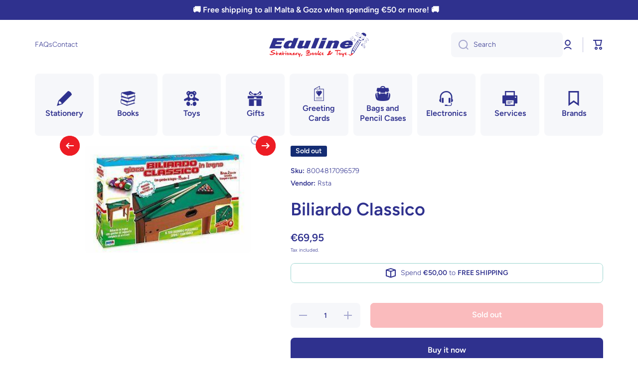

--- FILE ---
content_type: text/html; charset=utf-8
request_url: https://edulinemalta.com/products/biliardo-classico-8004817096579
body_size: 38437
content:
<!doctype html>
<html
  class="no-js"
  lang="en"
  data-role="main"
  
>
  <head>
    <meta charset="utf-8">
    <meta http-equiv="X-UA-Compatible" content="IE=edge">
    <meta name="viewport" content="width=device-width,initial-scale=1">
    <meta name="theme-color" content="">
    <link rel="canonical" href="https://edulinemalta.com/products/biliardo-classico-8004817096579">
    <link rel="preconnect" href="https://cdn.shopify.com" crossorigin><link rel="icon" type="image/png" href="//edulinemalta.com/cdn/shop/files/favicon_32x32.png?v=1636481749"><link rel="preconnect" href="https://fonts.shopifycdn.com" crossorigin><title>
      Biliardo Classico
 &ndash; Eduline Malta</title>

    
      <meta name="description" content="Billiard made of wood. Equipped with legs. Dimensions of the playing surface 70 x 38 cm.">
    

    

<meta property="og:site_name" content="Eduline Malta">
<meta property="og:url" content="https://edulinemalta.com/products/biliardo-classico-8004817096579">
<meta property="og:title" content="Biliardo Classico">
<meta property="og:type" content="product">
<meta property="og:description" content="Billiard made of wood. Equipped with legs. Dimensions of the playing surface 70 x 38 cm."><meta property="og:image" content="http://edulinemalta.com/cdn/shop/files/s-l300_0f2c30f4-67a7-4a3f-bc3a-ade2f99e39cb.jpg?v=1757336786">
  <meta property="og:image:secure_url" content="https://edulinemalta.com/cdn/shop/files/s-l300_0f2c30f4-67a7-4a3f-bc3a-ade2f99e39cb.jpg?v=1757336786">
  <meta property="og:image:width" content="300">
  <meta property="og:image:height" content="194"><meta property="og:price:amount" content="69,95">
  <meta property="og:price:currency" content="EUR"><meta name="twitter:card" content="summary_large_image">
<meta name="twitter:title" content="Biliardo Classico">
<meta name="twitter:description" content="Billiard made of wood. Equipped with legs. Dimensions of the playing surface 70 x 38 cm.">

    <script src="//edulinemalta.com/cdn/shop/t/9/assets/constants.js?v=58251544750838685771749885360" defer="defer"></script>
    <script src="//edulinemalta.com/cdn/shop/t/9/assets/pubsub.js?v=158357773527763999511749885361" defer="defer"></script>
    <script src="//edulinemalta.com/cdn/shop/t/9/assets/global.js?v=107020124636769360911749885361" defer="defer"></script>

    <script>window.performance && window.performance.mark && window.performance.mark('shopify.content_for_header.start');</script><meta name="google-site-verification" content="ovA0Dyo2CuUjRD6nuXahA1aUYjTrxJeCTiJdcLbqZ9I">
<meta id="shopify-digital-wallet" name="shopify-digital-wallet" content="/41216213145/digital_wallets/dialog">
<link rel="alternate" type="application/json+oembed" href="https://edulinemalta.com/products/biliardo-classico-8004817096579.oembed">
<script async="async" src="/checkouts/internal/preloads.js?locale=en-MT"></script>
<script id="shopify-features" type="application/json">{"accessToken":"83ef3632813d13adb47674bd6af6e9be","betas":["rich-media-storefront-analytics"],"domain":"edulinemalta.com","predictiveSearch":true,"shopId":41216213145,"locale":"en"}</script>
<script>var Shopify = Shopify || {};
Shopify.shop = "eduline-malta.myshopify.com";
Shopify.locale = "en";
Shopify.currency = {"active":"EUR","rate":"1.0"};
Shopify.country = "MT";
Shopify.theme = {"name":"Minion [4.0.0]","id":184279728475,"schema_name":"Minion","schema_version":"4.0.0","theme_store_id":1571,"role":"main"};
Shopify.theme.handle = "null";
Shopify.theme.style = {"id":null,"handle":null};
Shopify.cdnHost = "edulinemalta.com/cdn";
Shopify.routes = Shopify.routes || {};
Shopify.routes.root = "/";</script>
<script type="module">!function(o){(o.Shopify=o.Shopify||{}).modules=!0}(window);</script>
<script>!function(o){function n(){var o=[];function n(){o.push(Array.prototype.slice.apply(arguments))}return n.q=o,n}var t=o.Shopify=o.Shopify||{};t.loadFeatures=n(),t.autoloadFeatures=n()}(window);</script>
<script id="shop-js-analytics" type="application/json">{"pageType":"product"}</script>
<script defer="defer" async type="module" src="//edulinemalta.com/cdn/shopifycloud/shop-js/modules/v2/client.init-shop-cart-sync_DtuiiIyl.en.esm.js"></script>
<script defer="defer" async type="module" src="//edulinemalta.com/cdn/shopifycloud/shop-js/modules/v2/chunk.common_CUHEfi5Q.esm.js"></script>
<script type="module">
  await import("//edulinemalta.com/cdn/shopifycloud/shop-js/modules/v2/client.init-shop-cart-sync_DtuiiIyl.en.esm.js");
await import("//edulinemalta.com/cdn/shopifycloud/shop-js/modules/v2/chunk.common_CUHEfi5Q.esm.js");

  window.Shopify.SignInWithShop?.initShopCartSync?.({"fedCMEnabled":true,"windoidEnabled":true});

</script>
<script>(function() {
  var isLoaded = false;
  function asyncLoad() {
    if (isLoaded) return;
    isLoaded = true;
    var urls = ["https:\/\/portal.zakeke.com\/Scripts\/integration\/shopify\/product.js?shop=eduline-malta.myshopify.com","https:\/\/seo.apps.avada.io\/avada-seo-installed.js?shop=eduline-malta.myshopify.com","https:\/\/widgets.automizely.com\/pages\/v1\/pages.js?store_connection_id=1d34f8399fb74c899adfae331e744fd7\u0026mapped_org_id=b63947f144f5ed4619fe10c5ebbe6dc7_v1\u0026shop=eduline-malta.myshopify.com"];
    for (var i = 0; i < urls.length; i++) {
      var s = document.createElement('script');
      s.type = 'text/javascript';
      s.async = true;
      s.src = urls[i];
      var x = document.getElementsByTagName('script')[0];
      x.parentNode.insertBefore(s, x);
    }
  };
  if(window.attachEvent) {
    window.attachEvent('onload', asyncLoad);
  } else {
    window.addEventListener('load', asyncLoad, false);
  }
})();</script>
<script id="__st">var __st={"a":41216213145,"offset":3600,"reqid":"f0c3946c-b811-4d8a-92a6-26b8c34bf055-1767294228","pageurl":"edulinemalta.com\/products\/biliardo-classico-8004817096579","u":"7300418dc0e4","p":"product","rtyp":"product","rid":6116463607984};</script>
<script>window.ShopifyPaypalV4VisibilityTracking = true;</script>
<script id="captcha-bootstrap">!function(){'use strict';const t='contact',e='account',n='new_comment',o=[[t,t],['blogs',n],['comments',n],[t,'customer']],c=[[e,'customer_login'],[e,'guest_login'],[e,'recover_customer_password'],[e,'create_customer']],r=t=>t.map((([t,e])=>`form[action*='/${t}']:not([data-nocaptcha='true']) input[name='form_type'][value='${e}']`)).join(','),a=t=>()=>t?[...document.querySelectorAll(t)].map((t=>t.form)):[];function s(){const t=[...o],e=r(t);return a(e)}const i='password',u='form_key',d=['recaptcha-v3-token','g-recaptcha-response','h-captcha-response',i],f=()=>{try{return window.sessionStorage}catch{return}},m='__shopify_v',_=t=>t.elements[u];function p(t,e,n=!1){try{const o=window.sessionStorage,c=JSON.parse(o.getItem(e)),{data:r}=function(t){const{data:e,action:n}=t;return t[m]||n?{data:e,action:n}:{data:t,action:n}}(c);for(const[e,n]of Object.entries(r))t.elements[e]&&(t.elements[e].value=n);n&&o.removeItem(e)}catch(o){console.error('form repopulation failed',{error:o})}}const l='form_type',E='cptcha';function T(t){t.dataset[E]=!0}const w=window,h=w.document,L='Shopify',v='ce_forms',y='captcha';let A=!1;((t,e)=>{const n=(g='f06e6c50-85a8-45c8-87d0-21a2b65856fe',I='https://cdn.shopify.com/shopifycloud/storefront-forms-hcaptcha/ce_storefront_forms_captcha_hcaptcha.v1.5.2.iife.js',D={infoText:'Protected by hCaptcha',privacyText:'Privacy',termsText:'Terms'},(t,e,n)=>{const o=w[L][v],c=o.bindForm;if(c)return c(t,g,e,D).then(n);var r;o.q.push([[t,g,e,D],n]),r=I,A||(h.body.append(Object.assign(h.createElement('script'),{id:'captcha-provider',async:!0,src:r})),A=!0)});var g,I,D;w[L]=w[L]||{},w[L][v]=w[L][v]||{},w[L][v].q=[],w[L][y]=w[L][y]||{},w[L][y].protect=function(t,e){n(t,void 0,e),T(t)},Object.freeze(w[L][y]),function(t,e,n,w,h,L){const[v,y,A,g]=function(t,e,n){const i=e?o:[],u=t?c:[],d=[...i,...u],f=r(d),m=r(i),_=r(d.filter((([t,e])=>n.includes(e))));return[a(f),a(m),a(_),s()]}(w,h,L),I=t=>{const e=t.target;return e instanceof HTMLFormElement?e:e&&e.form},D=t=>v().includes(t);t.addEventListener('submit',(t=>{const e=I(t);if(!e)return;const n=D(e)&&!e.dataset.hcaptchaBound&&!e.dataset.recaptchaBound,o=_(e),c=g().includes(e)&&(!o||!o.value);(n||c)&&t.preventDefault(),c&&!n&&(function(t){try{if(!f())return;!function(t){const e=f();if(!e)return;const n=_(t);if(!n)return;const o=n.value;o&&e.removeItem(o)}(t);const e=Array.from(Array(32),(()=>Math.random().toString(36)[2])).join('');!function(t,e){_(t)||t.append(Object.assign(document.createElement('input'),{type:'hidden',name:u})),t.elements[u].value=e}(t,e),function(t,e){const n=f();if(!n)return;const o=[...t.querySelectorAll(`input[type='${i}']`)].map((({name:t})=>t)),c=[...d,...o],r={};for(const[a,s]of new FormData(t).entries())c.includes(a)||(r[a]=s);n.setItem(e,JSON.stringify({[m]:1,action:t.action,data:r}))}(t,e)}catch(e){console.error('failed to persist form',e)}}(e),e.submit())}));const S=(t,e)=>{t&&!t.dataset[E]&&(n(t,e.some((e=>e===t))),T(t))};for(const o of['focusin','change'])t.addEventListener(o,(t=>{const e=I(t);D(e)&&S(e,y())}));const B=e.get('form_key'),M=e.get(l),P=B&&M;t.addEventListener('DOMContentLoaded',(()=>{const t=y();if(P)for(const e of t)e.elements[l].value===M&&p(e,B);[...new Set([...A(),...v().filter((t=>'true'===t.dataset.shopifyCaptcha))])].forEach((e=>S(e,t)))}))}(h,new URLSearchParams(w.location.search),n,t,e,['guest_login'])})(!0,!0)}();</script>
<script integrity="sha256-4kQ18oKyAcykRKYeNunJcIwy7WH5gtpwJnB7kiuLZ1E=" data-source-attribution="shopify.loadfeatures" defer="defer" src="//edulinemalta.com/cdn/shopifycloud/storefront/assets/storefront/load_feature-a0a9edcb.js" crossorigin="anonymous"></script>
<script data-source-attribution="shopify.dynamic_checkout.dynamic.init">var Shopify=Shopify||{};Shopify.PaymentButton=Shopify.PaymentButton||{isStorefrontPortableWallets:!0,init:function(){window.Shopify.PaymentButton.init=function(){};var t=document.createElement("script");t.src="https://edulinemalta.com/cdn/shopifycloud/portable-wallets/latest/portable-wallets.en.js",t.type="module",document.head.appendChild(t)}};
</script>
<script data-source-attribution="shopify.dynamic_checkout.buyer_consent">
  function portableWalletsHideBuyerConsent(e){var t=document.getElementById("shopify-buyer-consent"),n=document.getElementById("shopify-subscription-policy-button");t&&n&&(t.classList.add("hidden"),t.setAttribute("aria-hidden","true"),n.removeEventListener("click",e))}function portableWalletsShowBuyerConsent(e){var t=document.getElementById("shopify-buyer-consent"),n=document.getElementById("shopify-subscription-policy-button");t&&n&&(t.classList.remove("hidden"),t.removeAttribute("aria-hidden"),n.addEventListener("click",e))}window.Shopify?.PaymentButton&&(window.Shopify.PaymentButton.hideBuyerConsent=portableWalletsHideBuyerConsent,window.Shopify.PaymentButton.showBuyerConsent=portableWalletsShowBuyerConsent);
</script>
<script>
  function portableWalletsCleanup(e){e&&e.src&&console.error("Failed to load portable wallets script "+e.src);var t=document.querySelectorAll("shopify-accelerated-checkout .shopify-payment-button__skeleton, shopify-accelerated-checkout-cart .wallet-cart-button__skeleton"),e=document.getElementById("shopify-buyer-consent");for(let e=0;e<t.length;e++)t[e].remove();e&&e.remove()}function portableWalletsNotLoadedAsModule(e){e instanceof ErrorEvent&&"string"==typeof e.message&&e.message.includes("import.meta")&&"string"==typeof e.filename&&e.filename.includes("portable-wallets")&&(window.removeEventListener("error",portableWalletsNotLoadedAsModule),window.Shopify.PaymentButton.failedToLoad=e,"loading"===document.readyState?document.addEventListener("DOMContentLoaded",window.Shopify.PaymentButton.init):window.Shopify.PaymentButton.init())}window.addEventListener("error",portableWalletsNotLoadedAsModule);
</script>

<script type="module" src="https://edulinemalta.com/cdn/shopifycloud/portable-wallets/latest/portable-wallets.en.js" onError="portableWalletsCleanup(this)" crossorigin="anonymous"></script>
<script nomodule>
  document.addEventListener("DOMContentLoaded", portableWalletsCleanup);
</script>

<link id="shopify-accelerated-checkout-styles" rel="stylesheet" media="screen" href="https://edulinemalta.com/cdn/shopifycloud/portable-wallets/latest/accelerated-checkout-backwards-compat.css" crossorigin="anonymous">
<style id="shopify-accelerated-checkout-cart">
        #shopify-buyer-consent {
  margin-top: 1em;
  display: inline-block;
  width: 100%;
}

#shopify-buyer-consent.hidden {
  display: none;
}

#shopify-subscription-policy-button {
  background: none;
  border: none;
  padding: 0;
  text-decoration: underline;
  font-size: inherit;
  cursor: pointer;
}

#shopify-subscription-policy-button::before {
  box-shadow: none;
}

      </style>
<script id="sections-script" data-sections="main-product,footer" defer="defer" src="//edulinemalta.com/cdn/shop/t/9/compiled_assets/scripts.js?5605"></script>
<script>window.performance && window.performance.mark && window.performance.mark('shopify.content_for_header.end');</script>

    <script>
      var zakekeUrl = '/tools/customiser';
    </script>

    <style data-shopify>
          @font-face {
  font-family: Figtree;
  font-weight: 300;
  font-style: normal;
  font-display: swap;
  src: url("//edulinemalta.com/cdn/fonts/figtree/figtree_n3.e4cc0323f8b9feb279bf6ced9d868d88ce80289f.woff2") format("woff2"),
       url("//edulinemalta.com/cdn/fonts/figtree/figtree_n3.db79ac3fb83d054d99bd79fccf8e8782b5cf449e.woff") format("woff");
}

@font-face {
  font-family: Figtree;
  font-weight: 600;
  font-style: normal;
  font-display: swap;
  src: url("//edulinemalta.com/cdn/fonts/figtree/figtree_n6.9d1ea52bb49a0a86cfd1b0383d00f83d3fcc14de.woff2") format("woff2"),
       url("//edulinemalta.com/cdn/fonts/figtree/figtree_n6.f0fcdea525a0e47b2ae4ab645832a8e8a96d31d3.woff") format("woff");
}

@font-face {
  font-family: Figtree;
  font-weight: 300;
  font-style: italic;
  font-display: swap;
  src: url("//edulinemalta.com/cdn/fonts/figtree/figtree_i3.914abbe7a583759f0a18bf02652c9ee1f4bb1c6d.woff2") format("woff2"),
       url("//edulinemalta.com/cdn/fonts/figtree/figtree_i3.3d7354f07ddb3c61082efcb69896c65d6c00d9fa.woff") format("woff");
}

          @font-face {
  font-family: Figtree;
  font-weight: 600;
  font-style: italic;
  font-display: swap;
  src: url("//edulinemalta.com/cdn/fonts/figtree/figtree_i6.702baae75738b446cfbed6ac0d60cab7b21e61ba.woff2") format("woff2"),
       url("//edulinemalta.com/cdn/fonts/figtree/figtree_i6.6b8dc40d16c9905d29525156e284509f871ce8f9.woff") format("woff");
}

          @font-face {
  font-family: Figtree;
  font-weight: 600;
  font-style: normal;
  font-display: swap;
  src: url("//edulinemalta.com/cdn/fonts/figtree/figtree_n6.9d1ea52bb49a0a86cfd1b0383d00f83d3fcc14de.woff2") format("woff2"),
       url("//edulinemalta.com/cdn/fonts/figtree/figtree_n6.f0fcdea525a0e47b2ae4ab645832a8e8a96d31d3.woff") format("woff");
}


          :root {
        	--duration-short: .2s;
            --duration-medium: .3s;
        	--duration-large: .5s;
        	--animation-bezier: ease;
        	--zoom-animation-bezier: cubic-bezier(.15,.75,.5,1);

            --animation-type: cubic-bezier(0, 0, 0.3, 1);
            --animation-time: .5s;

            --product-thumbnail_move-up: 0.35s;
            --product-thumbnail_move-up_type: linear;
            --product-thumbnail-button_opacity_hover: 0.15s;
            --product-thumbnail-button_opacity_over: 0.3s;
            --product-thumbnail-button_opacity_type: linear;
            --product-thumbnail-button_move: 0.35s;
            --product-thumbnail-button_move_type: linear;

            --font-heading-family: Figtree, sans-serif;
            --font-heading-style: normal;
            --font-heading-weight: 600;

            --font-body-family: Figtree, sans-serif;
            --font-body-style: normal;
            --font-body-weight: 300;
        	--font-body-bold-weight: 600;
        	--font-button-weight: 600;

        	--font-heading-scale: 1.0;
            --font-body-scale: 1.0;

            --font-body-size: calc(16px * var(--font-body-scale));
            --font-body-line-height: 130%;
            --font-body2-size: calc(14px * var(--font-body-scale));
            --font-body2-line-height: 130%;
            --font-body3-size: calc(12px * var(--font-body-scale));
            --font-body3-line-height: 130%;
            --font-body4-size: calc(10px * var(--font-body-scale));
            --font-body4-line-height: 130%;

            --color-body-background: #ffffff;
            --color-secondary-background: #f6f7fa;
          	--color-section-background: var(--color-secondary-background);--color-simple-dropdown: #ffffff;
        	--color-vertical-menu-dropdown: #ffffff;

            --color-base:#2F318E;
        	--color-base-rgb: 47, 49, 142;
            --color-accent:#ED1C24;
            --color-subheading: var(--color-accent);
            --color-text-link:#2F318E;

            --color-price: #2F318E;
            --color-old-price: #ED1C24;
            --color-lines-borders: rgba(47, 49, 142, 0.3);
            --color-input-background: #F6F7FA;
            --color-input-text: #2F318E;
            --color-input-background-active: var(--color-body-background);
            --opacity-icons: 0.4;

        	--mobile-focus-color: rgba(47, 49, 142, 0.04);

        	--shadow: 0px 4px 20px rgba(22, 19, 69, 0.13);
            --card-price-size: calc(16px * var(--font-heading-scale));--auto-text-color-button-light:#ffffff;
        	--auto-text-color-button-dark:var(--color-base);
        	--auto-input-color-active-border-light: rgba(255,255,255,0.3);
        	--auto-input-color-active-border-dark:rgba(var(--color-base-rgb),0.3);--auto-text-color-input-light:#ffffff;
        	--auto-text-color-input-dark:var(--color-input-text);--auto-text-color-accent: 
var(--color-base)
;--auto-text-color--with-base-color: #ffffff;--radius: 8px;
        	--radius-input: 8px;
        	--radius-button: 8px;
        	--radius-badge:3px;
        	--radius-checkbox:4px;
            --radius-menu: 8px;

            --color-badge-1:#ED1C24;--color-badge-1-text: var(--auto-text-color-button-dark);--color-badge-2:#ED1C24;--color-badge-2-text: var(--auto-text-color-button-dark);--color-badge-3:#142c73;--color-badge-3-text: var(--auto-text-color-button-light);--color-free-delivery-bar: #99D5CF;

        	--color-error: #ED1C24;

            --form_field-height: 50px;

            --page-width: 1300px;
            --page-padding: 20px;
            --page-padding-tablet: 20px;
            --page-padding-phone: 20px;

            --sections-top-spacing:100px;
        	--sections-top-spacing-mobile:80px;
      --sections-top-spacing--medium:80px;
        	--sections-top-spacing--medium-mobile:60px;
      --sections-top-spacing--small:40px;
        	--sections-top-spacing--small-mobile:40px;

            --padding1: 10px;
            --padding2: 20px;
            --padding3: 30px;
            --padding4: 40px;
        	--padding5: 60px;
            --padding-auto: 20px;
          }

          *,
          *::before,
          *::after {
          	box-sizing: border-box;
          }
          html {
            box-sizing: border-box;
            height: 100%;
         	-webkit-tap-highlight-color: transparent;
        	scroll-behavior: smooth;
          }
          body {
            display: grid;
            grid-template-rows: auto auto 1fr auto;
            grid-template-columns: 100%;
            min-height: 100%;
            margin: 0;
            font-size: var(--font-body-size);
            line-height: var(--font-body-line-height);
            color: var(--color-base);
        	background: var(--color-body-background);
            font-family: var(--font-body-family);
            font-style: var(--font-body-style);
            font-weight: var(--font-body-weight);
            -webkit-text-size-adjust: none;
        	text-size-adjust: none;
        	overflow-x: hidden;
          }.btn,
          .btn-color{
            --background: var(--color-accent);--color: var(--auto-text-color-button-dark);
        	--fill: var(--auto-text-color-button-dark);}.btn--secondary{
            --background: var(--color-base);--color: var(--auto-text-color-button-light);
        	--fill: var(--auto-text-color-button-light);}.btn.checkout-button-color,
          .btn.product-form__submit,
          .btn.btn--add-to-cart{
            --background: #ED1C24;--color: var(--auto-text-color-button-dark);
        	--fill: var(--auto-text-color-button-dark);}.btn.btn-quickview-color{
            --background: #FFFFFF;--color: var(--auto-text-color-button-dark);
        	--fill: var(--auto-text-color-button-dark);}



        .visually-hidden {
          position: absolute!important;
          overflow: hidden;
          margin: -1px;
          border: 0;
          clip: rect(0 0 0 0);
          word-wrap: normal!important;
        }
        .visually-hidden:not(:focus),
        .visually-hidden:not(:focus-visible){
          width: 1px;
          height: 1px;
          padding: 0;
        }
        .announcement-bar{
          opacity:0;
        }
        .popup-modal{
          display: none;
        }.js #MainContent{
          opacity:0;
          transition: opacity 1s var(--animation-bezier);
        }
        .js.dom-loaded #MainContent{
          opacity:1;
        }.js img.image-show--fadein{
          opacity:0;
          transition: opacity 1s var(--animation-bezier);
        }
        .js img.image-show--fadein.image-loaded{
          opacity: 1;
        }</style>

    <link href="//edulinemalta.com/cdn/shop/t/9/assets/base.css?v=121300712405621292141749885361" rel="stylesheet" type="text/css" media="all" />
    
<link rel="preload" as="font" href="//edulinemalta.com/cdn/fonts/figtree/figtree_n3.e4cc0323f8b9feb279bf6ced9d868d88ce80289f.woff2" type="font/woff2" crossorigin><link rel="preload" as="font" href="//edulinemalta.com/cdn/fonts/figtree/figtree_n6.9d1ea52bb49a0a86cfd1b0383d00f83d3fcc14de.woff2" type="font/woff2" crossorigin><link
        rel="stylesheet"
        href="//edulinemalta.com/cdn/shop/t/9/assets/component-predictive-search.css?v=56809426218578757611749885360"
        media="print"
        onload="this.media='all'"
      ><script>
      document.documentElement.className = document.documentElement.className.replace('no-js', 'js');
      if (Shopify.designMode) {
        document.documentElement.classList.add('shopify-design-mode');
      }
      document.addEventListener("DOMContentLoaded", function(event) {
        document.documentElement.classList.add('dom-loaded');
        setTimeout(function(){document.querySelector('footer').classList.add('footer-loaded')}, 700);
      });
    </script>
  <!-- BEGIN app block: shopify://apps/wrapped/blocks/app-embed/1714fc7d-e525-4a14-8c3e-1b6ed95734c5 --><script type="module" src="https://cdn.shopify.com/storefront/web-components.js"></script>
<!-- BEGIN app snippet: app-embed.settings --><script type="text/javascript">
  window.Wrapped = { ...window.Wrapped };
  window.Wrapped.options = null;
  window.Wrapped.settings = {"activated":true,"debug":false,"scripts":null,"styles":null,"skipFetchInterceptor":false,"skipXhrInterceptor":false,"token":"458a8a1995c424599ca7be7fa8cf4934"};
  window.Wrapped.settings.block = {"extension_background_primary_color":"#ffffff","extension_background_secondary_color":"#f3f3f3","extension_border_color":"#ffffff","border_width":1,"border_radius":7,"spacing_scale":"--wrapped-spacing-scale-base","hover_style":"--wrapped-hover-style-light","font_color":"#2f318e","font_secondary_color":"#333333","font_scale":125,"form_element_text_color":"#333333","background_color":"#ffffff","border_color":"#2f318e","checkbox_radio_color":"rgba(0,0,0,0)","primary_button_text":"#ffffff","primary_button_surface":"#000000","primary_button_border":"rgba(0,0,0,0)","secondary_button_text":"#333333","secondary_button_surface":"#0000000f","secondary_button_border":"rgba(0,0,0,0)","media_fit":"fill","gift_thumbnail_size":40,"gift_thumbnail_position":"--wrapped-thumbnail-position-end"};
  window.Wrapped.settings.market = null;

  
    window.Wrapped.selectedProductId = 6116463607984;
    window.Wrapped.selectedVariantId = 37710946042032;
  if (window.Wrapped.settings.debug) {
    const logStyle = 'background-color:black;color:#ffc863;font-size:12px;font-weight:400;padding:12px;border-radius:10px;'
    console.log('%c Gift options by Wrapped | Learn more at https://apps.shopify.com/wrapped', logStyle)
    console.debug('[wrapped:booting]', window.Wrapped)
  }
</script>
<!-- END app snippet --><!-- BEGIN app snippet: app-embed.styles -->
<style type="text/css">
:root {
  --wrapped-background-color: #ffffff;

  --wrapped-extension-background-primary-color: #ffffff;
  --wrapped-extension-background-secondary-color: #f3f3f3;

  --wrapped-extension-border-color: #ffffff;

  --wrapped-border-color: #2f318e;
  
  
    --wrapped-border-radius: min(7px, 24px);
  
  --wrapped-border-width: 1px;

  --wrapped-checkbox-accent-color: rgba(0,0,0,0);

  --wrapped-checkbox--label-left: flex-start;
  --wrapped-checkbox--label-center: center;
  --wrapped-checkbox--label-right: flex-end;

  --wrapped-default-padding: 0.5em;
  --wrapped-container-padding: 0.5em;

  --wrapped-font-color: #2f318e;
  --wrapped-font-size-default: 16px;
  --wrapped-font-scale: 1.25;

  --wrapped-font-size: calc(var(--wrapped-font-size-default) * var(--wrapped-font-scale));
  --wrapped-font-size-small: calc(var(--wrapped-font-size) * 0.8);
  --wrapped-font-size-smaller: calc(var(--wrapped-font-size) * 0.7);
  --wrapped-font-size-smallest: calc(var(--wrapped-font-size) * 0.65);

  --wrapped-component-bottom-padding: 0.5em;

  --wrapped-feature-max-height: 500px;

  --wrapped-textarea-min-height: 80px;

  --wrapped-thumbnail-position-start: -1;
  --wrapped-thumbnail-position-end: 2;
  --wrapped-thumbnail-position: var(--wrapped-thumbnail-position-end, -1);
  --wrapped-thumbnail-size: clamp(40px, 40px, 200px);

  --wrapped-extension-margin-block-start: 1em;
  --wrapped-extension-margin-block-end: 2em;

  --wrapped-unavailable-gift-variant-opacity: 0.4;
}


wrapped-extension {
  background-color: var(--wrapped-extension-background-primary-color) !important;
  border: 1px solid var(--wrapped-extension-border-color) !important;
  border-radius: var(--wrapped-border-radius) !important;
  display: block;
  color: var(--wrapped-font-color) !important;
  font-size: var(--wrapped-font-size) !important;
  height: fit-content !important;
  margin-block-start: var(--wrapped-extension-margin-block-start) !important;
  margin-block-end: var(--wrapped-extension-margin-block-end) !important;
  min-width: unset !important;
  max-width: 640px !important;
  overflow: hidden !important;
  padding: unset !important;
  width: unset !important;

  &:has([part="provider"][gift-variants-unavailable="true"]) {
    display: none !important;
  }
  &:has([part="provider"][is-filtered="true"]) {
    display: none !important;
  }
  &:has([part="provider"][is-gift-option="true"]) {
    display: none !important;
  }
  &:has([part="provider"][is-hidden="true"]) {
    border: none !important;
    display: none !important;
  }

  &:has(wrapped-cart-list-provider) {
    margin-left: auto !important;
    margin-right: 0 !important;
  }

  &[target-group="drawer"]:has(wrapped-cart-list-provider) {
    max-width: unset !important;
    margin-left: unset !important;
    margin-right: unset !important;
    margin-block-end: calc(var(--wrapped-extension-margin-block-end) * 0.5) !important;
  }
}

wrapped-extension * {
  font-size: inherit;
  font-family: inherit;
  color: inherit;
  letter-spacing: normal !important;
  line-height: normal !important;
  text-transform: unset !important;
  visibility: inherit !important;

  & input[type=text]::-webkit-input-placeholder, textarea::-webkit-input-placeholder, select::-webkit-input-placeholder {
    color: revert !important;
    opacity: revert !important;
  }
}

wrapped-extension [part="provider"] {
  display: flex;
  flex-direction: column;

  & [part="feature"][enabled="false"] {
    display: none;
    opacity: 0;
    visibility: hidden;
  }

  &[is-checked="true"] {
    &:has([enabled="true"]:not([singular="true"]):not([feature="checkbox"])) {
      & [feature="checkbox"] {
        border-bottom: 1px solid var(--wrapped-extension-border-color);
      }
    }

    & [part="feature"] {
      opacity: 1;
      max-height: var(--wrapped-feature-max-height);
      visibility: visible;
    }
  }

  &[hidden-checkbox="true"] {
    & [part="feature"] {
      opacity: 1;
      max-height: var(--wrapped-feature-max-height);
      visibility: visible;
    }

    & [feature="checkbox"] {
      display: none;
      opacity: 0;
      visibility: hidden;
    }

    
    &[is-checked="false"][has-gift-variants="true"] {
      & [feature="message"], [feature="sender-receiver"] {
        & input, textarea, span {
          pointer-events: none !important;
          cursor: none;
          opacity: 0.5;
        }
      }
    }
  }

  
  &[limited="true"] {
    cursor: none !important;
    pointer-events: none !important;
    opacity: 0.6 !important;

    & [part="container"] {
      & label {
        pointer-events: none !important;
      }
    }
  }

  
  &[saving="true"] {
    & [part="container"] {
      & label {
        pointer-events: none !important;

        & input[type="checkbox"], input[type="radio"], span {
          opacity: 0.7 !important;
          transition: opacity 300ms cubic-bezier(0.25, 0.1, 0.25, 1);
        }
      }

      & select {
        pointer-events: none !important;
        opacity: 0.7 !important;
        outline: none;
      }
    }
  }
}


wrapped-extension [part="feature"]:not([feature="checkbox"]) {
  background-color: var(--wrapped-extension-background-secondary-color);
  max-height: 0;
  opacity: 0;
  visibility: hidden;
  transition: padding-top 0.2s, opacity 0.2s, visibility 0.2s, max-height 0.2s cubic-bezier(0.42, 0, 0.58, 1);
}

wrapped-extension [part="feature"] {
  overflow: hidden !important;

  & [part="container"] {
    display: flex;
    flex-direction: column;
    row-gap: 0.25em;

    & label {
      align-items: center !important;
      column-gap: var(--wrapped-default-padding) !important;
      cursor: pointer !important;
      display: flex;
      line-height: normal !important;
      margin: 0 !important;
      pointer-events: auto !important;
      text-align: left !important;
      text-transform: unset !important;
    }
  }
}

wrapped-extension [feature="checkbox"] [part="container"] {
  padding: var(--wrapped-container-padding);

  & label {
    padding: 0 !important;

    & input[type="checkbox"] {
      cursor: pointer;
      appearance: auto !important;
      clip: unset !important;
      display: inline-block !important;
      height: var(--wrapped-font-size) !important;
      margin: 0  !important;
      min-height: revert !important;
      position: unset !important;
      top: unset !important;
      width: var(--wrapped-font-size) !important;

      &::before {
        content: unset !important;
      }
      &::after {
        content: unset !important;
      }

      &:checked::before {
        content: unset !important;
      }

      &:checked::after {
        content: unset !important;
      }
    }

    & span {
      &[part="label"] {
        border: unset !important;
        flex-grow: 1;
        padding: unset !important;
      }

      &[part="pricing"] {
        align-content: center;
        font-size: var(--wrapped-font-size-small);
        white-space: nowrap;
      }

      &[part="thumbnail"] {
        background-color: var(--wrapped-background-color);
        background-size: cover;
        background-position: center;
        background-repeat: no-repeat;
        border: 1px solid #ddd;
        border-color: var(--wrapped-border-color);
        border-radius: var(--wrapped-border-radius);
        min-height: var(--wrapped-thumbnail-size);
        max-height: var(--wrapped-thumbnail-size);
        min-width: var(--wrapped-thumbnail-size);
        max-width: var(--wrapped-thumbnail-size);
        height: 100%;
        width: 100%;
        display: inline-block;
        overflow: hidden;
        vertical-align: middle;
        order: var(--wrapped-thumbnail-position);

        

        
        margin-left: 0.6em;
        
      }
    }
  }

  
}

wrapped-extension [hidden-checkbox="false"] [feature="variant"][enabled="true"][singular="true"] {
  display: none;
}

wrapped-extension [feature="variant"] [part="container"] {
  padding: var(--wrapped-container-padding) var(--wrapped-container-padding) 0;

  & fieldset {
    background-color: var(--wrapped-background-color) !important;
    border-color: var(--wrapped-border-color) !important;
    border-radius: var(--wrapped-border-radius) !important;
    border-style: solid !important;
    border-width: var(--wrapped-border-width) !important;
    color: var(--wrapped-font-color) !important;
    font-family: inherit;
    font-size: calc(var(--wrapped-font-size) * 0.9) !important;
    margin-bottom: 0.5em !important;
    margin-left: 0 !important;
    margin-right: 0 !important;
    overflow-x: hidden !important;
    overflow-y: scroll !important;
    padding: 0 !important;
    max-height: calc(calc(var(--wrapped-feature-max-height) * 0.5) - calc(var(--wrapped-container-padding) * 4)) !important;
    min-width: 100% !important;
    max-width: 100% !important;
    width: 100% !important;
    -webkit-appearance: auto !important;
    -moz-appearance: auto !important;

    & label {
      background-color: initial;
      container-type: inline-size;
      padding: var(--wrapped-default-padding) calc(var(--wrapped-default-padding) / 2);
      margin-bottom: 0 !important;
      transition: background-color 0.1s, box-shadow 0.1s ease-out;
      transition-delay: 0.1s;
      width: auto;

      & input[type="radio"] {
        appearance: auto !important;
        clip: unset !important;
        cursor: default;
        display: inline-block !important;
        height: var(--wrapped-font-size) !important;
        margin: 0  !important;
        min-height: revert !important;
        position: unset !important;
        top: unset !important;
        vertical-align: top;
        width: var(--wrapped-font-size) !important;

        
      }

      & div[part="wrapper"] {
        display: flex;
        flex-direction: row;
        flex-grow: 1;

        & span {
          border: unset !important;
          font-size: var(--wrapped-font-size-small);

          &[part="title"] {
            width: 100%;
          }

          &[part="pricing"] {
            padding-right: calc(var(--wrapped-default-padding) / 2);
            white-space: nowrap;
          }
        }
      }

      @container (max-width: 400px) {
        div[part="wrapper"] {
          flex-direction: column;
        }
      }

      &[data-available="false"] {
        opacity: var(--wrapped-unavailable-gift-variant-opacity) !important;
        pointer-events: none !important;
      }

      &[data-filtered="true"] {
        opacity: var(--wrapped-unavailable-gift-variant-opacity) !important;
        pointer-events: none !important;
      }

      &:has(input:checked) {
        background-color: var(--wrapped-extension-background-secondary-color);
        box-shadow: inset 0px 10px 10px -10px rgba(0, 0, 0, 0.029);
      }

      &:hover {
        background-color: var(--wrapped-extension-background-secondary-color);
        box-shadow: inset 0px 10px 10px -10px rgba(0, 0, 0, 0.029);
        transition-delay: 0s;
      }
    }
  }

  & select {
    background-color: var(--wrapped-background-color) !important;
    background-image: none !important;
    border-color: var(--wrapped-border-color) !important;
    border-radius: var(--wrapped-border-radius) !important;
    border-style: solid !important;
    border-width: var(--wrapped-border-width) !important;
    color: var(--wrapped-font-color) !important;
    font-family: inherit;
    font-size: var(--wrapped-font-size-small) !important;
    height: auto;
    margin-bottom: 0.5em !important;
    padding: var(--wrapped-default-padding) !important;
    min-width: 100% !important;
    max-width: 100% !important;
    width: 100% !important;
    -webkit-appearance: auto !important;
    -moz-appearance: auto !important;
  }
}

wrapped-extension [feature="variant"][singular="true"] [part="container"] {
  & fieldset {
    display: none;
  }

  & select {
    display: none;
  }
}


wrapped-extension [feature="variant"][selector-type="images"] [part="container"] {
  & fieldset {
    & label {
      flex-direction: row;

      & input[type="radio"] {
        appearance: none !important;
        background-color: var(--wrapped-background-color) !important;
        background-position: center !important;
        background-repeat: no-repeat !important;
        background-size: cover !important;
        border-color: lightgrey !important;
        border-width: 0.2em !important;
        border-style: solid !important;
        border-radius: 0.4em !important;
        box-sizing: border-box !important;
        flex: 0 0 auto !important;
        width: var(--wrapped-thumbnail-size) !important;
        height: var(--wrapped-thumbnail-size) !important;
        min-width: 40px !important;
        max-width: 200px !important;
        -webkit-appearance: none !important;

        &:checked {
          
          border-color: var(--wrapped-border-color) !important;
          

          &::before {
            background-color: unset;
          }
        }
      }

      & div[part="wrapper"] {
        flex-direction: column;
      }
    }

    
    @media (max-width: 640px) {
      & label {
        flex-direction: column;

        & div[part="wrapper"] {
          padding-top: var(--wrapped-container-padding);
          width: 100%;
        }
      }
    }
  }
}


wrapped-extension [feature="variant"][selector-type="images-modern"] [part="container"] {
  & fieldset {
    background: none !important;
    border: none !important;
    display: grid !important;
    gap: calc(var(--wrapped-component-bottom-padding) * 0.8) !important;

    & label {
      opacity: 0.8 !important;

      margin: var(--wrapped-border-width) !important;
      flex-direction: row !important;
      padding: 2px !important;
      padding-right: var(--wrapped-container-padding) !important;

      box-sizing: border-box !important;
      box-shadow: 0 0 0 var(--wrapped-border-width) transparent !important;

      background-color: var(--wrapped-background-color) !important;
      border-color: color-mix(in srgb, var(--wrapped-border-color) 25%, transparent) !important;
      border-radius: var(--wrapped-border-radius) !important;
      border-style: solid !important;
      border-width: var(--wrapped-border-width) !important;
      color: var(--wrapped-font-color) !important;

      transition: box-shadow 0.2s cubic-bezier(0.25, 0.1, 0.25, 1),
                  border-color 0.2s cubic-bezier(0.25, 0.1, 0.25, 1),
                  opacity 0.1s cubic-bezier(0.25, 0.1, 0.25, 1) !important;

      & input[type="radio"] {
        cursor: pointer;
        appearance: none !important;
        background-color: var(--wrapped-background-color) !important;
        background-position: center !important;
        background-repeat: no-repeat !important;
        background-size: cover !important;
        border: none !important;
        border-radius: max(0px, calc(var(--wrapped-border-radius) - 2px)) !important;
        box-sizing: border-box !important;
        flex: 0 0 auto !important;
        width: var(--wrapped-thumbnail-size) !important;
        height: var(--wrapped-thumbnail-size) !important;
        min-width: 40px !important;
        max-width: 200px !important;
        -webkit-appearance: none !important;

        &:checked {
          
          border-color: var(--wrapped-border-color) !important;
          

          &::before {
            background-color: unset;
          }
        }
      }

      & div[part="wrapper"] {
        flex-direction: row;
        gap: var(--wrapped-container-padding);
      }

      &:has(input:checked) {
        border-color: var(--wrapped-checkbox-accent-color) !important;
        border-width: var(--wrapped-border-width) !important;
        box-shadow: 0 0 0 var(--wrapped-border-width) var(--wrapped-checkbox-accent-color) !important;

        pointer-events: none !important;
        opacity: 1 !important;
      }

      &:hover {
        opacity: 1 !important;
      }

      &[data-available="false"] {
        opacity: var(--wrapped-unavailable-gift-variant-opacity) !important;
        pointer-events: none !important;
      }

      &[data-filtered="true"] {
        opacity: var(--wrapped-unavailable-gift-variant-opacity) !important;
        pointer-events: none !important;
      }
    }
  }
}

wrapped-extension [feature="message"] [part="container"] {
  padding: var(--wrapped-container-padding);

  & textarea {
    background-color: var(--wrapped-background-color) !important;
    border-color: var(--wrapped-border-color) !important;
    border-radius: var(--wrapped-border-radius) !important;
    border-style: solid !important;
    border-width: var(--wrapped-border-width) !important;
    box-sizing: border-box;
    color: var(--wrapped-font-color) !important;
    font-size: var(--wrapped-font-size-small) !important;
    font-family: inherit;
    margin: 0 !important;
    min-height: var(--wrapped-textarea-min-height) !important;
    max-width: unset !important;
    min-width: unset !important;
    outline: none !important;
    padding: var(--wrapped-default-padding) !important;
    pointer-events: auto !important;
    width: 100% !important;
  }

  & [part="message-counter"] {
    align-self: flex-end !important;
    font-size: var(--wrapped-font-size-smallest) !important;
  }
}

wrapped-extension [feature="sender-receiver"] [part="container"] {
  flex-direction: row;
  justify-content: space-between;
  gap: 0.5em;
  padding: var(--wrapped-container-padding) var(--wrapped-container-padding) 0;

  & input[type="text"] {
    background-color: var(--wrapped-background-color) !important;
    border-color: var(--wrapped-border-color) !important;
    border-radius: var(--wrapped-border-radius) !important;
    border-style: solid !important;
    border-width: var(--wrapped-border-width) !important;
    box-sizing: border-box;
    box-shadow: none !important;
    color: var(--wrapped-font-color) !important;
    font-family: inherit;
    font-size: var(--wrapped-font-size-small) !important;
    height: auto;
    margin-bottom: 0.5em !important;
    max-width: 100% !important;
    min-width: 100% !important;
    outline: none !important;
    padding: var(--wrapped-default-padding) !important;
    text-indent: revert;
    width: 100% !important;
    -webkit-appearance: auto !important;
    -moz-appearance: auto !important;
  }

  & [part="sender"], [part="receiver"] {
    width: 100% !important;
  }
}

wrapped-extension [feature="sender-receiver"][fields="receiver"] [part="sender"],
wrapped-extension [feature="sender-receiver"][fields="sender"] [part="receiver"] {
  display: none;
}


body:has(wrapped-extension):has(wrapped-product-provider[bundles="false"][is-checked="true"]) {
  & shopify-accelerated-checkout {
    opacity: 0.5 !important;
    pointer-events: none !important;
  }
}
body:has(wrapped-gift-block[target-group="product-page"][gifting]) {
  & shopify-accelerated-checkout {
    opacity: 0.5 !important;
    pointer-events: none !important;
  }
}
</style>
<!-- END app snippet --><!-- BEGIN app snippet: app-embed.customizations --><script type="text/javascript">
  // store customizations
  if (window.Wrapped?.settings?.styles) {
    const styleElement = document.createElement('style')
    styleElement.type = 'text/css'
    styleElement.appendChild(document.createTextNode(window.Wrapped.settings.styles))
    document.head.appendChild(styleElement)
  }

  if (window.Wrapped?.settings?.scripts) {
    const scriptElement = document.createElement('script')
    scriptElement.type = 'text/javascript'
    scriptElement.appendChild(document.createTextNode(window.Wrapped.settings.scripts))
    document.head.appendChild(scriptElement)
  }

  // theme customizations
  if (window.Wrapped?.theme?.styles) {
    const styleElement = document.createElement('style')
    styleElement.type = 'text/css'
    styleElement.appendChild(document.createTextNode(window.Wrapped.theme.styles))
    document.head.appendChild(styleElement)
  }

  if (window.Wrapped?.theme?.scripts) {
    const scriptElement = document.createElement('script')
    scriptElement.type = 'text/javascript'
    scriptElement.appendChild(document.createTextNode(window.Wrapped.theme.scripts))
    document.head.appendChild(scriptElement)
  }
</script>
<!-- END app snippet -->


<!-- END app block --><script src="https://cdn.shopify.com/extensions/019b702f-1ae5-76dd-8762-6af5f4878a08/wrapped-1715/assets/wrapped-app-embed.js" type="text/javascript" defer="defer"></script>
<link href="https://monorail-edge.shopifysvc.com" rel="dns-prefetch">
<script>(function(){if ("sendBeacon" in navigator && "performance" in window) {try {var session_token_from_headers = performance.getEntriesByType('navigation')[0].serverTiming.find(x => x.name == '_s').description;} catch {var session_token_from_headers = undefined;}var session_cookie_matches = document.cookie.match(/_shopify_s=([^;]*)/);var session_token_from_cookie = session_cookie_matches && session_cookie_matches.length === 2 ? session_cookie_matches[1] : "";var session_token = session_token_from_headers || session_token_from_cookie || "";function handle_abandonment_event(e) {var entries = performance.getEntries().filter(function(entry) {return /monorail-edge.shopifysvc.com/.test(entry.name);});if (!window.abandonment_tracked && entries.length === 0) {window.abandonment_tracked = true;var currentMs = Date.now();var navigation_start = performance.timing.navigationStart;var payload = {shop_id: 41216213145,url: window.location.href,navigation_start,duration: currentMs - navigation_start,session_token,page_type: "product"};window.navigator.sendBeacon("https://monorail-edge.shopifysvc.com/v1/produce", JSON.stringify({schema_id: "online_store_buyer_site_abandonment/1.1",payload: payload,metadata: {event_created_at_ms: currentMs,event_sent_at_ms: currentMs}}));}}window.addEventListener('pagehide', handle_abandonment_event);}}());</script>
<script id="web-pixels-manager-setup">(function e(e,d,r,n,o){if(void 0===o&&(o={}),!Boolean(null===(a=null===(i=window.Shopify)||void 0===i?void 0:i.analytics)||void 0===a?void 0:a.replayQueue)){var i,a;window.Shopify=window.Shopify||{};var t=window.Shopify;t.analytics=t.analytics||{};var s=t.analytics;s.replayQueue=[],s.publish=function(e,d,r){return s.replayQueue.push([e,d,r]),!0};try{self.performance.mark("wpm:start")}catch(e){}var l=function(){var e={modern:/Edge?\/(1{2}[4-9]|1[2-9]\d|[2-9]\d{2}|\d{4,})\.\d+(\.\d+|)|Firefox\/(1{2}[4-9]|1[2-9]\d|[2-9]\d{2}|\d{4,})\.\d+(\.\d+|)|Chrom(ium|e)\/(9{2}|\d{3,})\.\d+(\.\d+|)|(Maci|X1{2}).+ Version\/(15\.\d+|(1[6-9]|[2-9]\d|\d{3,})\.\d+)([,.]\d+|)( \(\w+\)|)( Mobile\/\w+|) Safari\/|Chrome.+OPR\/(9{2}|\d{3,})\.\d+\.\d+|(CPU[ +]OS|iPhone[ +]OS|CPU[ +]iPhone|CPU IPhone OS|CPU iPad OS)[ +]+(15[._]\d+|(1[6-9]|[2-9]\d|\d{3,})[._]\d+)([._]\d+|)|Android:?[ /-](13[3-9]|1[4-9]\d|[2-9]\d{2}|\d{4,})(\.\d+|)(\.\d+|)|Android.+Firefox\/(13[5-9]|1[4-9]\d|[2-9]\d{2}|\d{4,})\.\d+(\.\d+|)|Android.+Chrom(ium|e)\/(13[3-9]|1[4-9]\d|[2-9]\d{2}|\d{4,})\.\d+(\.\d+|)|SamsungBrowser\/([2-9]\d|\d{3,})\.\d+/,legacy:/Edge?\/(1[6-9]|[2-9]\d|\d{3,})\.\d+(\.\d+|)|Firefox\/(5[4-9]|[6-9]\d|\d{3,})\.\d+(\.\d+|)|Chrom(ium|e)\/(5[1-9]|[6-9]\d|\d{3,})\.\d+(\.\d+|)([\d.]+$|.*Safari\/(?![\d.]+ Edge\/[\d.]+$))|(Maci|X1{2}).+ Version\/(10\.\d+|(1[1-9]|[2-9]\d|\d{3,})\.\d+)([,.]\d+|)( \(\w+\)|)( Mobile\/\w+|) Safari\/|Chrome.+OPR\/(3[89]|[4-9]\d|\d{3,})\.\d+\.\d+|(CPU[ +]OS|iPhone[ +]OS|CPU[ +]iPhone|CPU IPhone OS|CPU iPad OS)[ +]+(10[._]\d+|(1[1-9]|[2-9]\d|\d{3,})[._]\d+)([._]\d+|)|Android:?[ /-](13[3-9]|1[4-9]\d|[2-9]\d{2}|\d{4,})(\.\d+|)(\.\d+|)|Mobile Safari.+OPR\/([89]\d|\d{3,})\.\d+\.\d+|Android.+Firefox\/(13[5-9]|1[4-9]\d|[2-9]\d{2}|\d{4,})\.\d+(\.\d+|)|Android.+Chrom(ium|e)\/(13[3-9]|1[4-9]\d|[2-9]\d{2}|\d{4,})\.\d+(\.\d+|)|Android.+(UC? ?Browser|UCWEB|U3)[ /]?(15\.([5-9]|\d{2,})|(1[6-9]|[2-9]\d|\d{3,})\.\d+)\.\d+|SamsungBrowser\/(5\.\d+|([6-9]|\d{2,})\.\d+)|Android.+MQ{2}Browser\/(14(\.(9|\d{2,})|)|(1[5-9]|[2-9]\d|\d{3,})(\.\d+|))(\.\d+|)|K[Aa][Ii]OS\/(3\.\d+|([4-9]|\d{2,})\.\d+)(\.\d+|)/},d=e.modern,r=e.legacy,n=navigator.userAgent;return n.match(d)?"modern":n.match(r)?"legacy":"unknown"}(),u="modern"===l?"modern":"legacy",c=(null!=n?n:{modern:"",legacy:""})[u],f=function(e){return[e.baseUrl,"/wpm","/b",e.hashVersion,"modern"===e.buildTarget?"m":"l",".js"].join("")}({baseUrl:d,hashVersion:r,buildTarget:u}),m=function(e){var d=e.version,r=e.bundleTarget,n=e.surface,o=e.pageUrl,i=e.monorailEndpoint;return{emit:function(e){var a=e.status,t=e.errorMsg,s=(new Date).getTime(),l=JSON.stringify({metadata:{event_sent_at_ms:s},events:[{schema_id:"web_pixels_manager_load/3.1",payload:{version:d,bundle_target:r,page_url:o,status:a,surface:n,error_msg:t},metadata:{event_created_at_ms:s}}]});if(!i)return console&&console.warn&&console.warn("[Web Pixels Manager] No Monorail endpoint provided, skipping logging."),!1;try{return self.navigator.sendBeacon.bind(self.navigator)(i,l)}catch(e){}var u=new XMLHttpRequest;try{return u.open("POST",i,!0),u.setRequestHeader("Content-Type","text/plain"),u.send(l),!0}catch(e){return console&&console.warn&&console.warn("[Web Pixels Manager] Got an unhandled error while logging to Monorail."),!1}}}}({version:r,bundleTarget:l,surface:e.surface,pageUrl:self.location.href,monorailEndpoint:e.monorailEndpoint});try{o.browserTarget=l,function(e){var d=e.src,r=e.async,n=void 0===r||r,o=e.onload,i=e.onerror,a=e.sri,t=e.scriptDataAttributes,s=void 0===t?{}:t,l=document.createElement("script"),u=document.querySelector("head"),c=document.querySelector("body");if(l.async=n,l.src=d,a&&(l.integrity=a,l.crossOrigin="anonymous"),s)for(var f in s)if(Object.prototype.hasOwnProperty.call(s,f))try{l.dataset[f]=s[f]}catch(e){}if(o&&l.addEventListener("load",o),i&&l.addEventListener("error",i),u)u.appendChild(l);else{if(!c)throw new Error("Did not find a head or body element to append the script");c.appendChild(l)}}({src:f,async:!0,onload:function(){if(!function(){var e,d;return Boolean(null===(d=null===(e=window.Shopify)||void 0===e?void 0:e.analytics)||void 0===d?void 0:d.initialized)}()){var d=window.webPixelsManager.init(e)||void 0;if(d){var r=window.Shopify.analytics;r.replayQueue.forEach((function(e){var r=e[0],n=e[1],o=e[2];d.publishCustomEvent(r,n,o)})),r.replayQueue=[],r.publish=d.publishCustomEvent,r.visitor=d.visitor,r.initialized=!0}}},onerror:function(){return m.emit({status:"failed",errorMsg:"".concat(f," has failed to load")})},sri:function(e){var d=/^sha384-[A-Za-z0-9+/=]+$/;return"string"==typeof e&&d.test(e)}(c)?c:"",scriptDataAttributes:o}),m.emit({status:"loading"})}catch(e){m.emit({status:"failed",errorMsg:(null==e?void 0:e.message)||"Unknown error"})}}})({shopId: 41216213145,storefrontBaseUrl: "https://edulinemalta.com",extensionsBaseUrl: "https://extensions.shopifycdn.com/cdn/shopifycloud/web-pixels-manager",monorailEndpoint: "https://monorail-edge.shopifysvc.com/unstable/produce_batch",surface: "storefront-renderer",enabledBetaFlags: ["2dca8a86","a0d5f9d2"],webPixelsConfigList: [{"id":"2637168987","configuration":"{\"config\":\"{\\\"google_tag_ids\\\":[\\\"AW-17344232745\\\",\\\"GT-NC8BC4WG\\\"],\\\"target_country\\\":\\\"ZZ\\\",\\\"gtag_events\\\":[{\\\"type\\\":\\\"begin_checkout\\\",\\\"action_label\\\":\\\"AW-17344232745\\\/OOP5CImW_u4aEKn6r85A\\\"},{\\\"type\\\":\\\"search\\\",\\\"action_label\\\":\\\"AW-17344232745\\\/VoifCMmX_u4aEKn6r85A\\\"},{\\\"type\\\":\\\"view_item\\\",\\\"action_label\\\":[\\\"AW-17344232745\\\/KQwvCMaX_u4aEKn6r85A\\\",\\\"MC-4BYDLRZRE1\\\"]},{\\\"type\\\":\\\"purchase\\\",\\\"action_label\\\":[\\\"AW-17344232745\\\/uRhSCIaW_u4aEKn6r85A\\\",\\\"MC-4BYDLRZRE1\\\"]},{\\\"type\\\":\\\"page_view\\\",\\\"action_label\\\":[\\\"AW-17344232745\\\/NRNhCMOX_u4aEKn6r85A\\\",\\\"MC-4BYDLRZRE1\\\"]},{\\\"type\\\":\\\"add_payment_info\\\",\\\"action_label\\\":\\\"AW-17344232745\\\/8QR6CMyX_u4aEKn6r85A\\\"},{\\\"type\\\":\\\"add_to_cart\\\",\\\"action_label\\\":\\\"AW-17344232745\\\/n3jgCIyW_u4aEKn6r85A\\\"}],\\\"enable_monitoring_mode\\\":false}\"}","eventPayloadVersion":"v1","runtimeContext":"OPEN","scriptVersion":"b2a88bafab3e21179ed38636efcd8a93","type":"APP","apiClientId":1780363,"privacyPurposes":[],"dataSharingAdjustments":{"protectedCustomerApprovalScopes":["read_customer_address","read_customer_email","read_customer_name","read_customer_personal_data","read_customer_phone"]}},{"id":"278626651","configuration":"{\"pixel_id\":\"680207616001110\",\"pixel_type\":\"facebook_pixel\",\"metaapp_system_user_token\":\"-\"}","eventPayloadVersion":"v1","runtimeContext":"OPEN","scriptVersion":"ca16bc87fe92b6042fbaa3acc2fbdaa6","type":"APP","apiClientId":2329312,"privacyPurposes":["ANALYTICS","MARKETING","SALE_OF_DATA"],"dataSharingAdjustments":{"protectedCustomerApprovalScopes":["read_customer_address","read_customer_email","read_customer_name","read_customer_personal_data","read_customer_phone"]}},{"id":"201195867","eventPayloadVersion":"v1","runtimeContext":"LAX","scriptVersion":"1","type":"CUSTOM","privacyPurposes":["ANALYTICS"],"name":"Google Analytics tag (migrated)"},{"id":"shopify-app-pixel","configuration":"{}","eventPayloadVersion":"v1","runtimeContext":"STRICT","scriptVersion":"0450","apiClientId":"shopify-pixel","type":"APP","privacyPurposes":["ANALYTICS","MARKETING"]},{"id":"shopify-custom-pixel","eventPayloadVersion":"v1","runtimeContext":"LAX","scriptVersion":"0450","apiClientId":"shopify-pixel","type":"CUSTOM","privacyPurposes":["ANALYTICS","MARKETING"]}],isMerchantRequest: false,initData: {"shop":{"name":"Eduline Malta","paymentSettings":{"currencyCode":"EUR"},"myshopifyDomain":"eduline-malta.myshopify.com","countryCode":"MT","storefrontUrl":"https:\/\/edulinemalta.com"},"customer":null,"cart":null,"checkout":null,"productVariants":[{"price":{"amount":69.95,"currencyCode":"EUR"},"product":{"title":"Biliardo Classico","vendor":"Rsta","id":"6116463607984","untranslatedTitle":"Biliardo Classico","url":"\/products\/biliardo-classico-8004817096579","type":"Toys"},"id":"37710946042032","image":{"src":"\/\/edulinemalta.com\/cdn\/shop\/files\/s-l300_0f2c30f4-67a7-4a3f-bc3a-ade2f99e39cb.jpg?v=1757336786"},"sku":"8004817096579","title":"Default Title","untranslatedTitle":"Default Title"}],"purchasingCompany":null},},"https://edulinemalta.com/cdn","da62cc92w68dfea28pcf9825a4m392e00d0",{"modern":"","legacy":""},{"shopId":"41216213145","storefrontBaseUrl":"https:\/\/edulinemalta.com","extensionBaseUrl":"https:\/\/extensions.shopifycdn.com\/cdn\/shopifycloud\/web-pixels-manager","surface":"storefront-renderer","enabledBetaFlags":"[\"2dca8a86\", \"a0d5f9d2\"]","isMerchantRequest":"false","hashVersion":"da62cc92w68dfea28pcf9825a4m392e00d0","publish":"custom","events":"[[\"page_viewed\",{}],[\"product_viewed\",{\"productVariant\":{\"price\":{\"amount\":69.95,\"currencyCode\":\"EUR\"},\"product\":{\"title\":\"Biliardo Classico\",\"vendor\":\"Rsta\",\"id\":\"6116463607984\",\"untranslatedTitle\":\"Biliardo Classico\",\"url\":\"\/products\/biliardo-classico-8004817096579\",\"type\":\"Toys\"},\"id\":\"37710946042032\",\"image\":{\"src\":\"\/\/edulinemalta.com\/cdn\/shop\/files\/s-l300_0f2c30f4-67a7-4a3f-bc3a-ade2f99e39cb.jpg?v=1757336786\"},\"sku\":\"8004817096579\",\"title\":\"Default Title\",\"untranslatedTitle\":\"Default Title\"}}]]"});</script><script>
  window.ShopifyAnalytics = window.ShopifyAnalytics || {};
  window.ShopifyAnalytics.meta = window.ShopifyAnalytics.meta || {};
  window.ShopifyAnalytics.meta.currency = 'EUR';
  var meta = {"product":{"id":6116463607984,"gid":"gid:\/\/shopify\/Product\/6116463607984","vendor":"Rsta","type":"Toys","handle":"biliardo-classico-8004817096579","variants":[{"id":37710946042032,"price":6995,"name":"Biliardo Classico","public_title":null,"sku":"8004817096579"}],"remote":false},"page":{"pageType":"product","resourceType":"product","resourceId":6116463607984,"requestId":"f0c3946c-b811-4d8a-92a6-26b8c34bf055-1767294228"}};
  for (var attr in meta) {
    window.ShopifyAnalytics.meta[attr] = meta[attr];
  }
</script>
<script class="analytics">
  (function () {
    var customDocumentWrite = function(content) {
      var jquery = null;

      if (window.jQuery) {
        jquery = window.jQuery;
      } else if (window.Checkout && window.Checkout.$) {
        jquery = window.Checkout.$;
      }

      if (jquery) {
        jquery('body').append(content);
      }
    };

    var hasLoggedConversion = function(token) {
      if (token) {
        return document.cookie.indexOf('loggedConversion=' + token) !== -1;
      }
      return false;
    }

    var setCookieIfConversion = function(token) {
      if (token) {
        var twoMonthsFromNow = new Date(Date.now());
        twoMonthsFromNow.setMonth(twoMonthsFromNow.getMonth() + 2);

        document.cookie = 'loggedConversion=' + token + '; expires=' + twoMonthsFromNow;
      }
    }

    var trekkie = window.ShopifyAnalytics.lib = window.trekkie = window.trekkie || [];
    if (trekkie.integrations) {
      return;
    }
    trekkie.methods = [
      'identify',
      'page',
      'ready',
      'track',
      'trackForm',
      'trackLink'
    ];
    trekkie.factory = function(method) {
      return function() {
        var args = Array.prototype.slice.call(arguments);
        args.unshift(method);
        trekkie.push(args);
        return trekkie;
      };
    };
    for (var i = 0; i < trekkie.methods.length; i++) {
      var key = trekkie.methods[i];
      trekkie[key] = trekkie.factory(key);
    }
    trekkie.load = function(config) {
      trekkie.config = config || {};
      trekkie.config.initialDocumentCookie = document.cookie;
      var first = document.getElementsByTagName('script')[0];
      var script = document.createElement('script');
      script.type = 'text/javascript';
      script.onerror = function(e) {
        var scriptFallback = document.createElement('script');
        scriptFallback.type = 'text/javascript';
        scriptFallback.onerror = function(error) {
                var Monorail = {
      produce: function produce(monorailDomain, schemaId, payload) {
        var currentMs = new Date().getTime();
        var event = {
          schema_id: schemaId,
          payload: payload,
          metadata: {
            event_created_at_ms: currentMs,
            event_sent_at_ms: currentMs
          }
        };
        return Monorail.sendRequest("https://" + monorailDomain + "/v1/produce", JSON.stringify(event));
      },
      sendRequest: function sendRequest(endpointUrl, payload) {
        // Try the sendBeacon API
        if (window && window.navigator && typeof window.navigator.sendBeacon === 'function' && typeof window.Blob === 'function' && !Monorail.isIos12()) {
          var blobData = new window.Blob([payload], {
            type: 'text/plain'
          });

          if (window.navigator.sendBeacon(endpointUrl, blobData)) {
            return true;
          } // sendBeacon was not successful

        } // XHR beacon

        var xhr = new XMLHttpRequest();

        try {
          xhr.open('POST', endpointUrl);
          xhr.setRequestHeader('Content-Type', 'text/plain');
          xhr.send(payload);
        } catch (e) {
          console.log(e);
        }

        return false;
      },
      isIos12: function isIos12() {
        return window.navigator.userAgent.lastIndexOf('iPhone; CPU iPhone OS 12_') !== -1 || window.navigator.userAgent.lastIndexOf('iPad; CPU OS 12_') !== -1;
      }
    };
    Monorail.produce('monorail-edge.shopifysvc.com',
      'trekkie_storefront_load_errors/1.1',
      {shop_id: 41216213145,
      theme_id: 184279728475,
      app_name: "storefront",
      context_url: window.location.href,
      source_url: "//edulinemalta.com/cdn/s/trekkie.storefront.8f32c7f0b513e73f3235c26245676203e1209161.min.js"});

        };
        scriptFallback.async = true;
        scriptFallback.src = '//edulinemalta.com/cdn/s/trekkie.storefront.8f32c7f0b513e73f3235c26245676203e1209161.min.js';
        first.parentNode.insertBefore(scriptFallback, first);
      };
      script.async = true;
      script.src = '//edulinemalta.com/cdn/s/trekkie.storefront.8f32c7f0b513e73f3235c26245676203e1209161.min.js';
      first.parentNode.insertBefore(script, first);
    };
    trekkie.load(
      {"Trekkie":{"appName":"storefront","development":false,"defaultAttributes":{"shopId":41216213145,"isMerchantRequest":null,"themeId":184279728475,"themeCityHash":"6587788111646823425","contentLanguage":"en","currency":"EUR","eventMetadataId":"1b65a32a-6065-4d2e-85e2-bc522b31ddea"},"isServerSideCookieWritingEnabled":true,"monorailRegion":"shop_domain","enabledBetaFlags":["65f19447"]},"Session Attribution":{},"S2S":{"facebookCapiEnabled":true,"source":"trekkie-storefront-renderer","apiClientId":580111}}
    );

    var loaded = false;
    trekkie.ready(function() {
      if (loaded) return;
      loaded = true;

      window.ShopifyAnalytics.lib = window.trekkie;

      var originalDocumentWrite = document.write;
      document.write = customDocumentWrite;
      try { window.ShopifyAnalytics.merchantGoogleAnalytics.call(this); } catch(error) {};
      document.write = originalDocumentWrite;

      window.ShopifyAnalytics.lib.page(null,{"pageType":"product","resourceType":"product","resourceId":6116463607984,"requestId":"f0c3946c-b811-4d8a-92a6-26b8c34bf055-1767294228","shopifyEmitted":true});

      var match = window.location.pathname.match(/checkouts\/(.+)\/(thank_you|post_purchase)/)
      var token = match? match[1]: undefined;
      if (!hasLoggedConversion(token)) {
        setCookieIfConversion(token);
        window.ShopifyAnalytics.lib.track("Viewed Product",{"currency":"EUR","variantId":37710946042032,"productId":6116463607984,"productGid":"gid:\/\/shopify\/Product\/6116463607984","name":"Biliardo Classico","price":"69.95","sku":"8004817096579","brand":"Rsta","variant":null,"category":"Toys","nonInteraction":true,"remote":false},undefined,undefined,{"shopifyEmitted":true});
      window.ShopifyAnalytics.lib.track("monorail:\/\/trekkie_storefront_viewed_product\/1.1",{"currency":"EUR","variantId":37710946042032,"productId":6116463607984,"productGid":"gid:\/\/shopify\/Product\/6116463607984","name":"Biliardo Classico","price":"69.95","sku":"8004817096579","brand":"Rsta","variant":null,"category":"Toys","nonInteraction":true,"remote":false,"referer":"https:\/\/edulinemalta.com\/products\/biliardo-classico-8004817096579"});
      }
    });


        var eventsListenerScript = document.createElement('script');
        eventsListenerScript.async = true;
        eventsListenerScript.src = "//edulinemalta.com/cdn/shopifycloud/storefront/assets/shop_events_listener-3da45d37.js";
        document.getElementsByTagName('head')[0].appendChild(eventsListenerScript);

})();</script>
  <script>
  if (!window.ga || (window.ga && typeof window.ga !== 'function')) {
    window.ga = function ga() {
      (window.ga.q = window.ga.q || []).push(arguments);
      if (window.Shopify && window.Shopify.analytics && typeof window.Shopify.analytics.publish === 'function') {
        window.Shopify.analytics.publish("ga_stub_called", {}, {sendTo: "google_osp_migration"});
      }
      console.error("Shopify's Google Analytics stub called with:", Array.from(arguments), "\nSee https://help.shopify.com/manual/promoting-marketing/pixels/pixel-migration#google for more information.");
    };
    if (window.Shopify && window.Shopify.analytics && typeof window.Shopify.analytics.publish === 'function') {
      window.Shopify.analytics.publish("ga_stub_initialized", {}, {sendTo: "google_osp_migration"});
    }
  }
</script>
<script
  defer
  src="https://edulinemalta.com/cdn/shopifycloud/perf-kit/shopify-perf-kit-2.1.2.min.js"
  data-application="storefront-renderer"
  data-shop-id="41216213145"
  data-render-region="gcp-us-east1"
  data-page-type="product"
  data-theme-instance-id="184279728475"
  data-theme-name="Minion"
  data-theme-version="4.0.0"
  data-monorail-region="shop_domain"
  data-resource-timing-sampling-rate="10"
  data-shs="true"
  data-shs-beacon="true"
  data-shs-export-with-fetch="true"
  data-shs-logs-sample-rate="1"
  data-shs-beacon-endpoint="https://edulinemalta.com/api/collect"
></script>
</head>

  <body>
    <a class="skip-to-content-link btn visually-hidden" href="#MainContent">
      Skip to content
    </a><!-- BEGIN sections: header-group -->
<div id="shopify-section-sections--25776275947867__364e3bbb-6eac-4cf2-bd69-f440bc8dacc4" class="shopify-section shopify-section-group-header-group"><link href="//edulinemalta.com/cdn/shop/t/9/assets/section-announcement-bar.css?v=112013662253047830551749885361" rel="stylesheet" type="text/css" media="all" />
<div class="page-fullwidth  announcement-bar__slider announcement-text-5">
  <div class="announcement-bar-container section-background--xsmall"
    data-delay="3"><div class="announcement-bar announcement-bar-js display-flex align-items-center clear-underline  active active-show"
           style="--color-announcement-bar:#2f318e;
                --color-announcement-bar-text:#ffffff;"
           data-section-name="announcement-bar"
           >
        <div class="page-width">
          <div class="grid justify-content-center text-center">
            <div class="col-12 announcement-bar__item align-items-center">
              <p class="nomargin">🚚 Free shipping to all Malta &amp; Gozo when spending €50 or more! 🚚
&nbsp;&nbsp;</p>
            </div>
          </div>
        </div>
      </div>

<div class="announcement-bar  display-flex align-items-center clear-underline announcement-bar--biggest active active-show"
           style="--color-announcement-bar:#2f318e;
                --color-announcement-bar-text:#ffffff;"
           data-section-name="announcement-bar"
           >
        <div class="page-width">
          <div class="grid justify-content-center text-center">
            <div class="col-12 announcement-bar__item align-items-center">
              <p class="nomargin">🚚 Free shipping to all Malta &amp; Gozo when spending €50 or more! 🚚
&nbsp;&nbsp;</p>
            </div>
          </div>
        </div>
      </div>
</div>
</div>
</div><div id="shopify-section-sections--25776275947867__header" class="shopify-section shopify-section-group-header-group section-header"><style>
  header{
    opacity: 0;
    transition: opacity 1s var(--animation-bezier);
  }
  .header{
    display: grid;
    grid-template-columns: 1fr auto 1fr;
    gap: 20px;padding: 20px 0;}
  .header.logo-to-left{
    grid-template-columns: auto 1fr auto;
    row-gap: 30px;
    column-gap: 40px;
  }
  .header-layout-classic .header.logo-to-left{
    grid-template-columns: auto 1fr 1fr;
  }
  .header>*{
    display: flex;
    flex-wrap: wrap;
    align-items: center;
    align-content: center;
  }
  @media (min-width: 1025px){
    .header__mobile{
      display: none;
    }
    .header__drawer{
      display: none;
    }
  }
  @media (max-width: 1024px){
    .header__desktop{
      display: none;
    }
    .header{
      padding: 13px 0;
    }
  }
  .header__heading{
    margin-top: 0;
    margin-bottom: 0;
  }
  [class*="submenu-design__"]{
    display: none;
    opacity: 0;
    visibility: hidden;
    pointer-events: none;
  }
  .list-menu--inline{
    display: inline-flex;
    flex-wrap: wrap;
    --row-gap: 10px;
    --column-gap: 20px;
    gap: var(--row-gap) var(--column-gap);
  }
  .list-menu--classic .list-menu--inline{
    --row-gap: 16px;
    --column-gap: 24px;
  }body .tiles-menu .tiles-menu-item svg:first-child,
    body .menu-drawer__menu-item:not(.menu-drawer__back-button) svg:first-child,
    body .vertical-menu-item svg:first-child{
      opacity:1;
    }
    body .tiles-menu .tiles-menu-item svg:first-child path,
    body .menu-drawer__menu-item:not(.menu-drawer__back-button) svg:first-child path,
    body .vertical-menu-item svg:first-child path{
      --color-base:#2f318e;
    }.vertical-menu-item{
    --vertical-menu-item-padding:14px 10px 15px;
  }
  .vertical-menu__show-more{
    --vertical-menu-item-padding:14px;
  }
  .vertical-menu__items .vertical-menu-item img{
    width:20px;
    max-height:20px;
    object-fit: contain;
  }
  
</style>

<link rel="stylesheet" href="//edulinemalta.com/cdn/shop/t/9/assets/component-inputs.css?v=21287658931726656351749885360" media="print" onload="this.media='all'">
<link rel="stylesheet" href="//edulinemalta.com/cdn/shop/t/9/assets/component-menu-drawer.css?v=144226534091424632861749885360" media="print" onload="this.media='all'">
<link rel="stylesheet" href="//edulinemalta.com/cdn/shop/t/9/assets/component-menu-submenu.css?v=181426300862569548221749885361" media="print" onload="this.media='all'">
<link rel="stylesheet" href="//edulinemalta.com/cdn/shop/t/9/assets/component-list-menu.css?v=108355392142202089911749885361" media="print" onload="this.media='all'">
<link rel="stylesheet" href="//edulinemalta.com/cdn/shop/t/9/assets/section-header.css?v=177732531919597801971749885361" media="print" onload="this.media='all'">
<noscript><link href="//edulinemalta.com/cdn/shop/t/9/assets/component-inputs.css?v=21287658931726656351749885360" rel="stylesheet" type="text/css" media="all" /></noscript>
<noscript><link href="//edulinemalta.com/cdn/shop/t/9/assets/component-menu-drawer.css?v=144226534091424632861749885360" rel="stylesheet" type="text/css" media="all" /></noscript>
<noscript><link href="//edulinemalta.com/cdn/shop/t/9/assets/component-menu-submenu.css?v=181426300862569548221749885361" rel="stylesheet" type="text/css" media="all" /></noscript>
<noscript><link href="//edulinemalta.com/cdn/shop/t/9/assets/component-list-menu.css?v=108355392142202089911749885361" rel="stylesheet" type="text/css" media="all" /></noscript>
<noscript><link href="//edulinemalta.com/cdn/shop/t/9/assets/section-header.css?v=177732531919597801971749885361" rel="stylesheet" type="text/css" media="all" /></noscript><link rel="stylesheet" href="//edulinemalta.com/cdn/shop/t/9/assets/component-free-delivery-bar.css?v=31741520788229078311749885361" media="print" onload="this.media='all'">
<noscript><link href="//edulinemalta.com/cdn/shop/t/9/assets/component-free-delivery-bar.css?v=31741520788229078311749885361" rel="stylesheet" type="text/css" media="all" /></noscript><link rel="stylesheet" href="//edulinemalta.com/cdn/shop/t/9/assets/component-tiles-menu.css?v=112737734357193634841749885360" media="print" onload="this.media='all'">
<noscript><link href="//edulinemalta.com/cdn/shop/t/9/assets/component-tiles-menu.css?v=112737734357193634841749885360" rel="stylesheet" type="text/css" media="all" /></noscript><style>.tiles-menu .tiles-menu-item{
      --color-secondary-background:#f6f7fa;
      --color-base: var(--auto-text-color-button-dark);}.tiles-menu > *:hover > .tiles-menu-item,
    .tiles-menu>*>.tiles-menu-item.tiles-menu-item--active{
      --color-base:#e0e0ee;--auto-text-color--with-base-color: #2F318E;}</style><link rel="stylesheet" href="//edulinemalta.com/cdn/shop/t/9/assets/component-cart-notification.css?v=14492616327560270661749885360" media="print" onload="this.media='all'">
<link rel="stylesheet" href="//edulinemalta.com/cdn/shop/t/9/assets/component-modal.css?v=89255221683784639611749885360" media="print" onload="this.media='all'"><script src="//edulinemalta.com/cdn/shop/t/9/assets/details-disclosure.js?v=130383321174778955031749885361" defer="defer"></script><header data-role="main" data-section-name="header-layout-tiles">
  <div class="header__mobile page-width">
    <div class="header">
      
      <header-drawer data-breakpoint="tablet">
        <details class="drawer">

          <summary class="main-menu-button">
            <div class="drawer__icon-menu"><svg class="theme-icon" width="20" height="20" viewBox="0 0 20 20" fill="none" xmlns="http://www.w3.org/2000/svg">
<path d="M0 2H20V4H0V2Z" fill="#142C73"/>
<path d="M0 9H20V11H0V9Z" fill="#142C73"/>
<path d="M0 16H20V18H0V16Z" fill="#142C73"/>
</svg></div>
          </summary>

          <div>
          <div class="menu-drawer">
            <div class="drawer__header">
              <button class="menu-drawer__close-button link w-full close-menu-js" aria-label="true" aria-label="Close"><svg class="theme-icon" width="20" height="20" viewBox="0 0 20 20" fill="none" xmlns="http://www.w3.org/2000/svg">
<path d="M8.5 10.0563L2.41421 16.1421L3.82843 17.5563L9.91421 11.4706L16.1421 17.6985L17.5563 16.2843L11.3284 10.0563L17.9706 3.41421L16.5563 2L9.91421 8.64214L3.41421 2.14214L2 3.55635L8.5 10.0563Z" fill="#142C73"/>
</svg></button></div>
            <div class="drawer__container">
              <div class="drawer__content">
                <div class="drawer__content-pad"><nav class="menu-drawer__navigation">
  <ul class="unstyle-ul"><li>
      <details>
        <summary>
           
          <div class="menu-drawer__menu-item strong"><img srcset="//edulinemalta.com/cdn/shop/files/icons8-pencil-96_x20.png?v=1680953565 1x, //edulinemalta.com/cdn/shop/files/icons8-pencil-96_x20@2x.png?v=1680953565 2x"
     src="//edulinemalta.com/cdn/shop/files/icons8-pencil-96_x20.png?v=1680953565"
     loading="lazy"
     class="menu-icon-image"
     width="96"
     height="20"
     alt=""
     ><span>Stationery</span><svg class="theme-icon" width="12" height="12" viewBox="0 0 12 12" fill="none" xmlns="http://www.w3.org/2000/svg">
<path fill-rule="evenodd" clip-rule="evenodd" d="M8.79289 6.20711L5 2.41421L6.41421 1L11.6213 6.20711L6.41421 11.4142L5 10L8.79289 6.20711Z" fill="#142C73"/>
</svg></div>
        </summary>
        
        <div class="menu-drawer__submenu">
          <div class="menu-drawer__inner-submenu">

            <ul class="unstyle-ul menu-drawer__submenu-content">
              <li>
                <button class="menu-drawer__back-button menu-drawer__menu-item link"><svg class="theme-icon" width="20" height="20" viewBox="0 0 20 20" fill="none" xmlns="http://www.w3.org/2000/svg">
<path fill-rule="evenodd" clip-rule="evenodd" d="M5.97392 8.94868L9.39195 5.48679L7.92399 4L2 10L7.92399 16L9.39195 14.5132L5.97392 11.0513H18V8.94868H5.97392Z" fill="#142C73"/>
</svg></button>
              </li>
              <li>
                <a href="/collections/stationery" class="menu-drawer__menu-item h5">
                  Stationery</a>
              </li><li>
                <a href="/collections/writing-instruments" class="menu-drawer__menu-item body2">
                  Writing Instruments</a>
              </li><li>
                <a href="/collections/filing-and-organisation" class="menu-drawer__menu-item body2">
                  Filing and Organisation</a>
              </li><li>
                <a href="/collections/paper-products" class="menu-drawer__menu-item body2">
                  Paper Products</a>
              </li><li>
                <a href="/collections/measuring-instruments" class="menu-drawer__menu-item body2">
                  Measuring Instruments</a>
              </li><li>
                <a href="/collections/adhesives" class="menu-drawer__menu-item body2">
                  Adhesives</a>
              </li><li>
                <a href="/collections/craft-items" class="menu-drawer__menu-item body2">
                  Craft Items</a>
              </li><li>
                <a href="/collections/office-equipment" class="menu-drawer__menu-item body2">
                  Office Equipment</a>
              </li><li>
                <a href="/collections/calendars-diaries-and-notebooks" class="menu-drawer__menu-item body2">
                  Calendars, Diaries and Notebooks</a>
              </li><li>
                <a href="/collections/other-stationery" class="menu-drawer__menu-item body2">
                  Other Stationery</a>
              </li></ul>
          </div>
        </div>

      </details>
    </li><li>
      <details>
        <summary>
           
          <div class="menu-drawer__menu-item strong"><img srcset="//edulinemalta.com/cdn/shop/files/books-icon-96_af3d6aaf-d9ae-4d88-89d1-70c9b99c013f_x20.png?v=1680954095 1x, //edulinemalta.com/cdn/shop/files/books-icon-96_af3d6aaf-d9ae-4d88-89d1-70c9b99c013f_x20@2x.png?v=1680954095 2x"
     src="//edulinemalta.com/cdn/shop/files/books-icon-96_af3d6aaf-d9ae-4d88-89d1-70c9b99c013f_x20.png?v=1680954095"
     loading="lazy"
     class="menu-icon-image"
     width="96"
     height="20"
     alt=""
     ><span>Books</span><svg class="theme-icon" width="12" height="12" viewBox="0 0 12 12" fill="none" xmlns="http://www.w3.org/2000/svg">
<path fill-rule="evenodd" clip-rule="evenodd" d="M8.79289 6.20711L5 2.41421L6.41421 1L11.6213 6.20711L6.41421 11.4142L5 10L8.79289 6.20711Z" fill="#142C73"/>
</svg></div>
        </summary>
        
        <div class="menu-drawer__submenu">
          <div class="menu-drawer__inner-submenu">

            <ul class="unstyle-ul menu-drawer__submenu-content">
              <li>
                <button class="menu-drawer__back-button menu-drawer__menu-item link"><svg class="theme-icon" width="20" height="20" viewBox="0 0 20 20" fill="none" xmlns="http://www.w3.org/2000/svg">
<path fill-rule="evenodd" clip-rule="evenodd" d="M5.97392 8.94868L9.39195 5.48679L7.92399 4L2 10L7.92399 16L9.39195 14.5132L5.97392 11.0513H18V8.94868H5.97392Z" fill="#142C73"/>
</svg></button>
              </li>
              <li>
                <a href="/collections/books" class="menu-drawer__menu-item h5">
                  Books</a>
              </li><li>
                <a href="/collections/maltese-fiction" class="menu-drawer__menu-item body2">
                  Maltese Fiction</a>
              </li><li>
                <a href="/collections/maltese-non-fiction" class="menu-drawer__menu-item body2">
                  Maltese Non-fiction</a>
              </li><li>
                <a href="/collections/english-fiction" class="menu-drawer__menu-item body2">
                  English Fiction</a>
              </li><li>
                <a href="/collections/english-non-fiction" class="menu-drawer__menu-item body2">
                  English Non-fiction</a>
              </li><li>
                <a href="/collections/school-books" class="menu-drawer__menu-item body2">
                  School Books</a>
              </li><li>
                <a href="/collections/recipe-books" class="menu-drawer__menu-item body2">
                  Recipe Books</a>
              </li><li>
                <a href="/collections/children-reading-and-activity-books" class="menu-drawer__menu-item body2">
                  Children Reading and Activity Books</a>
              </li><li>
                <a href="/collections/other-books" class="menu-drawer__menu-item body2">
                  Other Books</a>
              </li></ul>
          </div>
        </div>

      </details>
    </li><li>
      <details>
        <summary>
           
          <div class="menu-drawer__menu-item strong"><img srcset="//edulinemalta.com/cdn/shop/files/icons8-teddy-bear-96_x20.png?v=1680953596 1x, //edulinemalta.com/cdn/shop/files/icons8-teddy-bear-96_x20@2x.png?v=1680953596 2x"
     src="//edulinemalta.com/cdn/shop/files/icons8-teddy-bear-96_x20.png?v=1680953596"
     loading="lazy"
     class="menu-icon-image"
     width="96"
     height="20"
     alt=""
     ><span>Toys</span><svg class="theme-icon" width="12" height="12" viewBox="0 0 12 12" fill="none" xmlns="http://www.w3.org/2000/svg">
<path fill-rule="evenodd" clip-rule="evenodd" d="M8.79289 6.20711L5 2.41421L6.41421 1L11.6213 6.20711L6.41421 11.4142L5 10L8.79289 6.20711Z" fill="#142C73"/>
</svg></div>
        </summary>
        
        <div class="menu-drawer__submenu">
          <div class="menu-drawer__inner-submenu">

            <ul class="unstyle-ul menu-drawer__submenu-content">
              <li>
                <button class="menu-drawer__back-button menu-drawer__menu-item link"><svg class="theme-icon" width="20" height="20" viewBox="0 0 20 20" fill="none" xmlns="http://www.w3.org/2000/svg">
<path fill-rule="evenodd" clip-rule="evenodd" d="M5.97392 8.94868L9.39195 5.48679L7.92399 4L2 10L7.92399 16L9.39195 14.5132L5.97392 11.0513H18V8.94868H5.97392Z" fill="#142C73"/>
</svg></button>
              </li>
              <li>
                <a href="/pages/toys" class="menu-drawer__menu-item h5">
                  Toys</a>
              </li><li>
                <a href="/collections/fashion-and-dolls" class="menu-drawer__menu-item body2">
                  Fashion and Dolls</a>
              </li><li>
                <a href="/collections/action-toys-and-figures" class="menu-drawer__menu-item body2">
                  Action Toys and Figures</a>
              </li><li>
                <a href="/collections/soft-toys" class="menu-drawer__menu-item body2">
                  Soft Toys</a>
              </li><li>
                <a href="/collections/role-play" class="menu-drawer__menu-item body2">
                  Role Play</a>
              </li><li>
                <a href="/collections/cars-trucks-and-trains" class="menu-drawer__menu-item body2">
                  Cars, Trucks and Trains</a>
              </li><li>
                <a href="/collections/ride-ons" class="menu-drawer__menu-item body2">
                  Ride-ons</a>
              </li><li>
                <a href="/collections/board-games-and-puzzles" class="menu-drawer__menu-item body2">
                  Board Games and Puzzles</a>
              </li><li>
                <a href="/collections/playmobil" class="menu-drawer__menu-item body2">
                  Playmobil</a>
              </li><li>
                <a href="/pages/lego" class="menu-drawer__menu-item body2">
                  Lego</a>
              </li><li>
                <a href="/collections/blocks-and-assembly-toys" class="menu-drawer__menu-item body2">
                  Blocks and Assembly Toys</a>
              </li><li>
                <a href="/collections/pools-and-inflatables" class="menu-drawer__menu-item body2">
                  Pools and Inflatables</a>
              </li><li>
                <a href="/collections/scale-models" class="menu-drawer__menu-item body2">
                  Scale Models</a>
              </li><li>
                <a href="/collections/baby-toys" class="menu-drawer__menu-item body2">
                  Baby Toys</a>
              </li><li>
                <a href="/collections/play-doh" class="menu-drawer__menu-item body2">
                  Play Doh</a>
              </li><li>
                <a href="/collections/other-toys" class="menu-drawer__menu-item body2">
                  Other Toys</a>
              </li></ul>
          </div>
        </div>

      </details>
    </li><li>
      <details>
        <summary>
           
          <div class="menu-drawer__menu-item strong"><img srcset="//edulinemalta.com/cdn/shop/files/icons8-gift-96_x20.png?v=1680953642 1x, //edulinemalta.com/cdn/shop/files/icons8-gift-96_x20@2x.png?v=1680953642 2x"
     src="//edulinemalta.com/cdn/shop/files/icons8-gift-96_x20.png?v=1680953642"
     loading="lazy"
     class="menu-icon-image"
     width="96"
     height="20"
     alt=""
     ><span>Gifts</span><svg class="theme-icon" width="12" height="12" viewBox="0 0 12 12" fill="none" xmlns="http://www.w3.org/2000/svg">
<path fill-rule="evenodd" clip-rule="evenodd" d="M8.79289 6.20711L5 2.41421L6.41421 1L11.6213 6.20711L6.41421 11.4142L5 10L8.79289 6.20711Z" fill="#142C73"/>
</svg></div>
        </summary>
        
        <div class="menu-drawer__submenu">
          <div class="menu-drawer__inner-submenu">

            <ul class="unstyle-ul menu-drawer__submenu-content">
              <li>
                <button class="menu-drawer__back-button menu-drawer__menu-item link"><svg class="theme-icon" width="20" height="20" viewBox="0 0 20 20" fill="none" xmlns="http://www.w3.org/2000/svg">
<path fill-rule="evenodd" clip-rule="evenodd" d="M5.97392 8.94868L9.39195 5.48679L7.92399 4L2 10L7.92399 16L9.39195 14.5132L5.97392 11.0513H18V8.94868H5.97392Z" fill="#142C73"/>
</svg></button>
              </li>
              <li>
                <a href="/collections/gifts" class="menu-drawer__menu-item h5">
                  Gifts</a>
              </li><li>
                <a href="/collections/gifts-for-mum" class="menu-drawer__menu-item body2">
                  Gifts for Mum</a>
              </li><li>
                <a href="/collections/gifts-for-dad" class="menu-drawer__menu-item body2">
                  Gifts for Dad</a>
              </li><li>
                <a href="/collections/gifts-for-sister" class="menu-drawer__menu-item body2">
                  Gifts for Sister</a>
              </li><li>
                <a href="/collections/gifts-for-brother" class="menu-drawer__menu-item body2">
                  Gifts for Brother</a>
              </li><li>
                <a href="/collections/gifts-for-grandma" class="menu-drawer__menu-item body2">
                  Gifts for Grandma</a>
              </li><li>
                <a href="/collections/gifts-for-grandpa" class="menu-drawer__menu-item body2">
                  Gifts for Grandpa</a>
              </li><li>
                <a href="/collections/gifts-for-aunty" class="menu-drawer__menu-item body2">
                  Gifts for Aunty</a>
              </li><li>
                <a href="/collections/gifts-for-uncle" class="menu-drawer__menu-item body2">
                  Gifts for Uncle</a>
              </li><li>
                <a href="/collections/gifts-for-girlfriend" class="menu-drawer__menu-item body2">
                  Gifts for Girlfriend</a>
              </li><li>
                <a href="/collections/gifts-for-boyfriend" class="menu-drawer__menu-item body2">
                  Gifts for Boyfriend</a>
              </li><li>
                <a href="/collections/gifts-for-friend" class="menu-drawer__menu-item body2">
                  Gifts for Friend</a>
              </li><li>
                <a href="/collections/gifts-for-daughter" class="menu-drawer__menu-item body2">
                  Gifts for Daughter</a>
              </li><li>
                <a href="/collections/gifts-for-son" class="menu-drawer__menu-item body2">
                  Gifts for Son</a>
              </li><li>
                <a href="/collections/gifts-for-wife" class="menu-drawer__menu-item body2">
                  Gifts for Wife</a>
              </li><li>
                <a href="/collections/gifts-for-husband" class="menu-drawer__menu-item body2">
                  Gifts for Husband</a>
              </li><li>
                <a href="/collections/gifts-for-teacher" class="menu-drawer__menu-item body2">
                  Gifts for Teacher</a>
              </li><li>
                <a href="/collections/communion-gifts" class="menu-drawer__menu-item body2">
                  Gifts for Communion</a>
              </li><li>
                <a href="/collections/confirmation-gifts" class="menu-drawer__menu-item body2">
                  Gifts for Confirmation</a>
              </li><li>
                <a href="/collections/wrapping-paper" class="menu-drawer__menu-item body2">
                  Wrapping Paper</a>
              </li><li>
                <a href="/collections/party-items" class="menu-drawer__menu-item body2">
                  Party Items</a>
              </li><li>
                <a href="/collections/other-gifts" class="menu-drawer__menu-item body2">
                  Other Gifts</a>
              </li></ul>
          </div>
        </div>

      </details>
    </li><li>
      <details>
        <summary>
           
          <div class="menu-drawer__menu-item strong"><img srcset="//edulinemalta.com/cdn/shop/files/card-icon-96_7f8e8b27-e34e-420a-b08c-44bc61b1afb2_x20.png?v=1680954152 1x, //edulinemalta.com/cdn/shop/files/card-icon-96_7f8e8b27-e34e-420a-b08c-44bc61b1afb2_x20@2x.png?v=1680954152 2x"
     src="//edulinemalta.com/cdn/shop/files/card-icon-96_7f8e8b27-e34e-420a-b08c-44bc61b1afb2_x20.png?v=1680954152"
     loading="lazy"
     class="menu-icon-image"
     width="96"
     height="20"
     alt=""
     ><span>Greeting Cards</span><svg class="theme-icon" width="12" height="12" viewBox="0 0 12 12" fill="none" xmlns="http://www.w3.org/2000/svg">
<path fill-rule="evenodd" clip-rule="evenodd" d="M8.79289 6.20711L5 2.41421L6.41421 1L11.6213 6.20711L6.41421 11.4142L5 10L8.79289 6.20711Z" fill="#142C73"/>
</svg></div>
        </summary>
        
        <div class="menu-drawer__submenu">
          <div class="menu-drawer__inner-submenu">

            <ul class="unstyle-ul menu-drawer__submenu-content">
              <li>
                <button class="menu-drawer__back-button menu-drawer__menu-item link"><svg class="theme-icon" width="20" height="20" viewBox="0 0 20 20" fill="none" xmlns="http://www.w3.org/2000/svg">
<path fill-rule="evenodd" clip-rule="evenodd" d="M5.97392 8.94868L9.39195 5.48679L7.92399 4L2 10L7.92399 16L9.39195 14.5132L5.97392 11.0513H18V8.94868H5.97392Z" fill="#142C73"/>
</svg></button>
              </li>
              <li>
                <a href="/collections/greeting-cards" class="menu-drawer__menu-item h5">
                  Greeting Cards</a>
              </li><li>
                <a href="/collections/valentines-day" class="menu-drawer__menu-item body2">
                  Valentine&#39;s Day</a>
              </li><li>
                <a href="/collections/birthday-ages" class="menu-drawer__menu-item body2">
                  Birthday Ages</a>
              </li><li>
                <a href="/collections/birthday-mum" class="menu-drawer__menu-item body2">
                  Birthday Mum</a>
              </li><li>
                <a href="/collections/birthday-dad" class="menu-drawer__menu-item body2">
                  Birthday Dad</a>
              </li><li>
                <a href="/collections/birthday-son" class="menu-drawer__menu-item body2">
                  Birthday Son</a>
              </li><li>
                <a href="/collections/birthday-daughter" class="menu-drawer__menu-item body2">
                  Birthday Daughter</a>
              </li><li>
                <a href="/collections/birthday-brother" class="menu-drawer__menu-item body2">
                  Birthday Brother</a>
              </li><li>
                <a href="/collections/birthday-sister" class="menu-drawer__menu-item body2">
                  Birthday Sister</a>
              </li><li>
                <a href="/collections/birthday-husband" class="menu-drawer__menu-item body2">
                  Birthday Husband</a>
              </li><li>
                <a href="/collections/birthday-wife" class="menu-drawer__menu-item body2">
                  Birthday Wife</a>
              </li><li>
                <a href="/collections/birthday-sister-in-law" class="menu-drawer__menu-item body2">
                  Birthday Sister in-law</a>
              </li><li>
                <a href="/collections/birthday-brother-in-law" class="menu-drawer__menu-item body2">
                  Birthday Brother in-law</a>
              </li><li>
                <a href="/collections/birthday-son-in-law" class="menu-drawer__menu-item body2">
                  Birthday Son in-law</a>
              </li><li>
                <a href="/collections/birthday-daughter-in-law" class="menu-drawer__menu-item body2">
                  Birthday Daughter in-law</a>
              </li><li>
                <a href="/collections/birthday-grandma" class="menu-drawer__menu-item body2">
                  Birthday Grandma</a>
              </li><li>
                <a href="/collections/birthday-grandpa" class="menu-drawer__menu-item body2">
                  Birthday Grandpa</a>
              </li><li>
                <a href="/collections/birthday-granddaughter" class="menu-drawer__menu-item body2">
                  Birthday Granddaughter</a>
              </li><li>
                <a href="/collections/birthday-grandson" class="menu-drawer__menu-item body2">
                  Birthday Grandson</a>
              </li><li>
                <a href="/collections/birthday-auntie" class="menu-drawer__menu-item body2">
                  Birthday Auntie</a>
              </li><li>
                <a href="/collections/birthday-uncle" class="menu-drawer__menu-item body2">
                  Birthday Uncle</a>
              </li><li>
                <a href="/collections/birthday-cousin" class="menu-drawer__menu-item body2">
                  Birthday Cousin</a>
              </li><li>
                <a href="/collections/birthday-niece" class="menu-drawer__menu-item body2">
                  Birthday Niece</a>
              </li><li>
                <a href="/collections/birthday-nephew" class="menu-drawer__menu-item body2">
                  Birthday Nephew</a>
              </li><li>
                <a href="/collections/birthday-friend" class="menu-drawer__menu-item body2">
                  Birthday Friend</a>
              </li><li>
                <a href="/collections/birthday-fiance" class="menu-drawer__menu-item body2">
                  Birthday Fiance</a>
              </li><li>
                <a href="/collections/birthday-fiancee" class="menu-drawer__menu-item body2">
                  Birthday Fiancee</a>
              </li><li>
                <a href="/collections/birthday-boyfriend" class="menu-drawer__menu-item body2">
                  Birthday Boyfriend</a>
              </li><li>
                <a href="/collections/birthday-girlfriend" class="menu-drawer__menu-item body2">
                  Birthday Girlfriend</a>
              </li><li>
                <a href="/collections/birthday-partner" class="menu-drawer__menu-item body2">
                  Birthday Partner</a>
              </li><li>
                <a href="/collections/open-birthday" class="menu-drawer__menu-item body2">
                  Open Birthday</a>
              </li><li>
                <a href="/collections/congratulations" class="menu-drawer__menu-item body2">
                  Congratulations</a>
              </li><li>
                <a href="/collections/ordination" class="menu-drawer__menu-item body2">
                  Ordination</a>
              </li><li>
                <a href="/collections/graduation" class="menu-drawer__menu-item body2">
                  Graduation</a>
              </li><li>
                <a href="/collections/sorry" class="menu-drawer__menu-item body2">
                  Sorry</a>
              </li><li>
                <a href="/collections/engaged" class="menu-drawer__menu-item body2">
                  Engaged</a>
              </li><li>
                <a href="/collections/wedding" class="menu-drawer__menu-item body2">
                  Wedding</a>
              </li><li>
                <a href="/collections/baby-boy" class="menu-drawer__menu-item body2">
                  Baby Boy</a>
              </li><li>
                <a href="/collections/baby-girl" class="menu-drawer__menu-item body2">
                  Baby Girl</a>
              </li><li>
                <a href="/collections/thank-you" class="menu-drawer__menu-item body2">
                  Thank You</a>
              </li><li>
                <a href="/collections/sympathy" class="menu-drawer__menu-item body2">
                  Sympathy</a>
              </li><li>
                <a href="/collections/retirement" class="menu-drawer__menu-item body2">
                  Retirement</a>
              </li><li>
                <a href="/collections/get-well" class="menu-drawer__menu-item body2">
                  Get Well</a>
              </li><li>
                <a href="/collections/anniversary" class="menu-drawer__menu-item body2">
                  Anniversary</a>
              </li><li>
                <a href="/collections/farewell" class="menu-drawer__menu-item body2">
                  Farewell</a>
              </li><li>
                <a href="/collections/easter" class="menu-drawer__menu-item body2">
                  Easter</a>
              </li><li>
                <a href="/collections/mothers-day" class="menu-drawer__menu-item body2">
                  Mother&#39;s Day</a>
              </li><li>
                <a href="/collections/fathers-day" class="menu-drawer__menu-item body2">
                  Father&#39;s Day</a>
              </li><li>
                <a href="/collections/christmas" class="menu-drawer__menu-item body2">
                  Christmas</a>
              </li><li>
                <a href="/collections/communion" class="menu-drawer__menu-item body2">
                  Communion</a>
              </li><li>
                <a href="/collections/confirmation" class="menu-drawer__menu-item body2">
                  Confirmation</a>
              </li><li>
                <a href="/collections/other-cards" class="menu-drawer__menu-item body2">
                  Other Cards</a>
              </li></ul>
          </div>
        </div>

      </details>
    </li><li>
      <details>
        <summary>
           
          <div class="menu-drawer__menu-item strong"><img srcset="//edulinemalta.com/cdn/shop/files/icons8-rucksack-96_x20.png?v=1680953660 1x, //edulinemalta.com/cdn/shop/files/icons8-rucksack-96_x20@2x.png?v=1680953660 2x"
     src="//edulinemalta.com/cdn/shop/files/icons8-rucksack-96_x20.png?v=1680953660"
     loading="lazy"
     class="menu-icon-image"
     width="96"
     height="20"
     alt=""
     ><span>Bags and Pencil Cases</span><svg class="theme-icon" width="12" height="12" viewBox="0 0 12 12" fill="none" xmlns="http://www.w3.org/2000/svg">
<path fill-rule="evenodd" clip-rule="evenodd" d="M8.79289 6.20711L5 2.41421L6.41421 1L11.6213 6.20711L6.41421 11.4142L5 10L8.79289 6.20711Z" fill="#142C73"/>
</svg></div>
        </summary>
        
        <div class="menu-drawer__submenu">
          <div class="menu-drawer__inner-submenu">

            <ul class="unstyle-ul menu-drawer__submenu-content">
              <li>
                <button class="menu-drawer__back-button menu-drawer__menu-item link"><svg class="theme-icon" width="20" height="20" viewBox="0 0 20 20" fill="none" xmlns="http://www.w3.org/2000/svg">
<path fill-rule="evenodd" clip-rule="evenodd" d="M5.97392 8.94868L9.39195 5.48679L7.92399 4L2 10L7.92399 16L9.39195 14.5132L5.97392 11.0513H18V8.94868H5.97392Z" fill="#142C73"/>
</svg></button>
              </li>
              <li>
                <a href="/collections/bags-and-pencil-cases" class="menu-drawer__menu-item h5">
                  Bags and Pencil Cases</a>
              </li><li>
                <a href="/collections/characters-bags" class="menu-drawer__menu-item body2">
                  Character Bags</a>
              </li><li>
                <a href="/collections/character-pencil-cases" class="menu-drawer__menu-item body2">
                  Character Pencil Cases</a>
              </li><li>
                <a href="/collections/seven-bags" class="menu-drawer__menu-item body2">
                  Seven Bags</a>
              </li><li>
                <a href="/collections/seven-pencil-cases" class="menu-drawer__menu-item body2">
                  Seven Pencil Cases</a>
              </li><li>
                <a href="/collections/target-bags" class="menu-drawer__menu-item body2">
                  Target Bags</a>
              </li><li>
                <a href="/collections/target-pencil-cases" class="menu-drawer__menu-item body2">
                  Target Pencil Cases</a>
              </li><li>
                <a href="/collections/other-bags" class="menu-drawer__menu-item body2">
                  Other Bags</a>
              </li><li>
                <a href="/collections/other-pencil-cases" class="menu-drawer__menu-item body2">
                  Other Pencil Cases</a>
              </li><li>
                <a href="/collections/lunch-boxes-and-bottles" class="menu-drawer__menu-item body2">
                  Lunch Boxes and Bottles . . .</a>
              </li></ul>
          </div>
        </div>

      </details>
    </li><li>
      <details>
        <summary>
           
          <div class="menu-drawer__menu-item strong"><img srcset="//edulinemalta.com/cdn/shop/files/icons8-headset-96_x20.png?v=1680953689 1x, //edulinemalta.com/cdn/shop/files/icons8-headset-96_x20@2x.png?v=1680953689 2x"
     src="//edulinemalta.com/cdn/shop/files/icons8-headset-96_x20.png?v=1680953689"
     loading="lazy"
     class="menu-icon-image"
     width="96"
     height="20"
     alt=""
     ><span>Electronics</span><svg class="theme-icon" width="12" height="12" viewBox="0 0 12 12" fill="none" xmlns="http://www.w3.org/2000/svg">
<path fill-rule="evenodd" clip-rule="evenodd" d="M8.79289 6.20711L5 2.41421L6.41421 1L11.6213 6.20711L6.41421 11.4142L5 10L8.79289 6.20711Z" fill="#142C73"/>
</svg></div>
        </summary>
        
        <div class="menu-drawer__submenu">
          <div class="menu-drawer__inner-submenu">

            <ul class="unstyle-ul menu-drawer__submenu-content">
              <li>
                <button class="menu-drawer__back-button menu-drawer__menu-item link"><svg class="theme-icon" width="20" height="20" viewBox="0 0 20 20" fill="none" xmlns="http://www.w3.org/2000/svg">
<path fill-rule="evenodd" clip-rule="evenodd" d="M5.97392 8.94868L9.39195 5.48679L7.92399 4L2 10L7.92399 16L9.39195 14.5132L5.97392 11.0513H18V8.94868H5.97392Z" fill="#142C73"/>
</svg></button>
              </li>
              <li>
                <a href="/collections/electronics" class="menu-drawer__menu-item h5">
                  Electronics</a>
              </li><li>
                <a href="/collections/computer-accessories" class="menu-drawer__menu-item body2">
                  Computer Accessories</a>
              </li><li>
                <a href="/collections/batteries" class="menu-drawer__menu-item body2">
                  Batteries</a>
              </li><li>
                <a href="/collections/storage" class="menu-drawer__menu-item body2">
                  Storage</a>
              </li><li>
                <a href="/collections/speakers-and-headphones" class="menu-drawer__menu-item body2">
                  Speakers and Headphones</a>
              </li><li>
                <a href="/collections/calculators" class="menu-drawer__menu-item body2">
                  Calculators</a>
              </li><li>
                <a href="/collections/other-electronics" class="menu-drawer__menu-item body2">
                  Other Electronics</a>
              </li></ul>
          </div>
        </div>

      </details>
    </li><li>
      <details>
        <summary>
           
          <div class="menu-drawer__menu-item strong"><img srcset="//edulinemalta.com/cdn/shop/files/icons8-print-96_15a19af5-8a7c-4011-82ec-f5ce0ea359fc_x20.png?v=1699187488 1x, //edulinemalta.com/cdn/shop/files/icons8-print-96_15a19af5-8a7c-4011-82ec-f5ce0ea359fc_x20@2x.png?v=1699187488 2x"
     src="//edulinemalta.com/cdn/shop/files/icons8-print-96_15a19af5-8a7c-4011-82ec-f5ce0ea359fc_x20.png?v=1699187488"
     loading="lazy"
     class="menu-icon-image"
     width="96"
     height="20"
     alt=""
     ><span>Services</span><svg class="theme-icon" width="12" height="12" viewBox="0 0 12 12" fill="none" xmlns="http://www.w3.org/2000/svg">
<path fill-rule="evenodd" clip-rule="evenodd" d="M8.79289 6.20711L5 2.41421L6.41421 1L11.6213 6.20711L6.41421 11.4142L5 10L8.79289 6.20711Z" fill="#142C73"/>
</svg></div>
        </summary>
        
        <div class="menu-drawer__submenu">
          <div class="menu-drawer__inner-submenu">

            <ul class="unstyle-ul menu-drawer__submenu-content">
              <li>
                <button class="menu-drawer__back-button menu-drawer__menu-item link"><svg class="theme-icon" width="20" height="20" viewBox="0 0 20 20" fill="none" xmlns="http://www.w3.org/2000/svg">
<path fill-rule="evenodd" clip-rule="evenodd" d="M5.97392 8.94868L9.39195 5.48679L7.92399 4L2 10L7.92399 16L9.39195 14.5132L5.97392 11.0513H18V8.94868H5.97392Z" fill="#142C73"/>
</svg></button>
              </li>
              <li>
                <a href="/pages/services" class="menu-drawer__menu-item h5">
                  Services</a>
              </li><li>
                <a href="/collections/rubber-stamps" class="menu-drawer__menu-item body2">
                  Rubber Stamps</a>
              </li><li>
                <a href="/collections/label-printing" class="menu-drawer__menu-item body2">
                  Label Printing</a>
              </li><li>
                <a href="/products/personalised-mug" class="menu-drawer__menu-item body2">
                  Mug Printing</a>
              </li><li>
                <a href="/products/personalised-coaster" class="menu-drawer__menu-item body2">
                  Coaster Printing</a>
              </li><li>
                <a href="/collections/personalised-t-shirts" class="menu-drawer__menu-item body2">
                  Clothing Printing</a>
              </li><li>
                <a href="/products/custom-greeting-card" class="menu-drawer__menu-item body2">
                  Greeting Card Printing</a>
              </li><li>
                <a href="/products/cushion-printing" class="menu-drawer__menu-item body2">
                  Cushion Printing</a>
              </li><li>
                <a href="/products/personalised-puzzle" class="menu-drawer__menu-item body2">
                  Puzzle Printing</a>
              </li><li>
                <a href="/products/personalised-roll-up-banner" class="menu-drawer__menu-item body2">
                  Roll Up Banner Printing </a>
              </li><li>
                <a href="/pages/services" class="menu-drawer__menu-item body2">
                  All Services</a>
              </li></ul>
          </div>
        </div>

      </details>
    </li><li>
      <a href="/pages/brands" class="menu-drawer__menu-item strong"><svg class="theme-icon" width="20" height="20" viewBox="0 0 20 20" fill="none" xmlns="http://www.w3.org/2000/svg">
<path fill-rule="evenodd" clip-rule="evenodd" d="M10 15L17 20V0H3V20L10 15ZM5 16.1136L10 12.5422L15 16.1136V2H5V16.1136Z" fill="#142C73"/>
</svg><span>Brands</span>
      </a>
    </li></ul>
</nav><nav class="menu-drawer__navigation">
  <ul class="unstyle-ul"><li>
      <a href="/pages/easy-faqs" class="menu-drawer__menu-item body2">
        <span>FAQs</span>
      </a>
    </li><li>
      <a href="/pages/contact" class="menu-drawer__menu-item body2">
        <span>Contact</span>
      </a>
    </li></ul>
</nav><a href="https://shopify.com/41216213145/account?locale=en&region_country=MT" class="body2 strong link w-full drawer__icon-account a--remove-hover-underline color-base">
                    <svg class="theme-icon" width="20" height="20" viewBox="0 0 20 20" fill="none" xmlns="http://www.w3.org/2000/svg">
<path fill-rule="evenodd" clip-rule="evenodd" d="M15.7505 6C15.7505 9.31371 13.1764 12 10.001 12C6.82567 12 4.25155 9.31371 4.25155 6C4.25155 2.68629 6.82567 0 10.001 0C13.1764 0 15.7505 2.68629 15.7505 6ZM13.834 6C13.834 8.20914 12.1179 10 10.001 10C7.88412 10 6.16803 8.20914 6.16803 6C6.16803 3.79086 7.88412 2 10.001 2C12.1179 2 13.834 3.79086 13.834 6Z" fill="#F72020"/>
<path d="M5.77152 15.0885C4.43061 15.8072 3.21222 16.8605 2.18593 18.1884C2.13914 18.2489 2.09278 18.31 2.04688 18.3715L3.58655 19.6546C3.64676 19.5722 3.7078 19.491 3.76965 19.411C4.64163 18.2828 5.64929 17.4234 6.71725 16.8511C7.78187 16.2805 8.89574 16 10.001 16C11.1063 16 12.2202 16.2805 13.2848 16.8511C14.3527 17.4234 15.3604 18.2828 16.2324 19.411C16.2942 19.491 16.3553 19.5722 16.4155 19.6546L17.9552 18.3715C17.9092 18.31 17.8629 18.2489 17.8161 18.1884C16.7898 16.8605 15.5714 15.8072 14.2305 15.0885C12.8896 14.3699 11.4524 14 10.001 14C8.54962 14 7.11243 14.3699 5.77152 15.0885Z" fill="#F72020"/>
</svg>
                    <span>Log in</span>
                  </a></div>
              </div>
              
</div>
          </div>
          </div>
          <button class="drawer__outer-background close-menu-js"></button>
        </details>
      </header-drawer>

      <div>
        <a href="/" class="header__heading-link clear-underline" aria-label="Logo"><img srcset="//edulinemalta.com/cdn/shop/files/eduline-logo.png?v=1636482255&width=120 1x, //edulinemalta.com/cdn/shop/files/eduline-logo.png?v=1636482255&width=240 2x"
               src="//edulinemalta.com/cdn/shop/files/eduline-logo.png?v=1636482255&width=120"
               class="header__heading-logo"
               alt="Eduline Malta"
               style="max-width: 120px"
               width="120"
               height="36.0"
               loading="lazy"
               ></a>
      </div>
<div class="header__icons">
          <a href="/cart" class="header__button strong" id="cart-icon-bubble--mobile"><span class="cart-icon-bubble"><div class="header__icons__svg">
    <div class="header__icons__svg__main"><svg class="theme-icon" class="theme-icon" width="20" height="20" viewBox="0 0 20 20" fill="none" xmlns="http://www.w3.org/2000/svg">
<path fill-rule="evenodd" clip-rule="evenodd" d="M0 0V2H3.40476L5.42857 12H15.5714L18 0H0ZM5.44531 2L7.06436 10H13.9356L15.5547 2H5.44531Z" fill="#142C73"/>
<path fill-rule="evenodd" clip-rule="evenodd" d="M9 17C9 18.6569 7.65685 20 6 20C4.34315 20 3 18.6569 3 17C3 15.3431 4.34315 14 6 14C7.65685 14 9 15.3431 9 17ZM7 17C7 17.5523 6.55228 18 6 18C5.44772 18 5 17.5523 5 17C5 16.4477 5.44772 16 6 16C6.55228 16 7 16.4477 7 17Z" fill="#142C73"/>
<path fill-rule="evenodd" clip-rule="evenodd" d="M18 17C18 18.6569 16.6569 20 15 20C13.3431 20 12 18.6569 12 17C12 15.3431 13.3431 14 15 14C16.6569 14 18 15.3431 18 17ZM16 17C16 17.5523 15.5523 18 15 18C14.4477 18 14 17.5523 14 17C14 16.4477 14.4477 16 15 16C15.5523 16 16 16.4477 16 17Z" fill="#142C73"/>
</svg></div>
    <div class="header__icons__svg__animated"><svg class="theme-icon" class="theme-icon" width="20" height="20" viewBox="0 0 20 20" fill="none" xmlns="http://www.w3.org/2000/svg">
<path fill-rule="evenodd" clip-rule="evenodd" d="M0 0V2H3.40476L5.42857 12H15.5714L18 0H0ZM5.44531 2L7.06436 10H13.9356L15.5547 2H5.44531Z" fill="#142C73"/>
<path fill-rule="evenodd" clip-rule="evenodd" d="M9 17C9 18.6569 7.65685 20 6 20C4.34315 20 3 18.6569 3 17C3 15.3431 4.34315 14 6 14C7.65685 14 9 15.3431 9 17ZM7 17C7 17.5523 6.55228 18 6 18C5.44772 18 5 17.5523 5 17C5 16.4477 5.44772 16 6 16C6.55228 16 7 16.4477 7 17Z" fill="#142C73"/>
<path fill-rule="evenodd" clip-rule="evenodd" d="M18 17C18 18.6569 16.6569 20 15 20C13.3431 20 12 18.6569 12 17C12 15.3431 13.3431 14 15 14C16.6569 14 18 15.3431 18 17ZM16 17C16 17.5523 15.5523 18 15 18C14.4477 18 14 17.5523 14 17C14 16.4477 14.4477 16 15 16C15.5523 16 16 16.4477 16 17Z" fill="#142C73"/>
</svg></div>
  </div></span>
<span class="visually-hidden">Cart</span></a>
        </div></div><div class="opened-search predictive-search__two-columns__tablet"><predictive-search class="display-block" data-loading-text="Loading..."><form action="/search" method="get" role="search" class="search header__icons__only-space w-full">
    <div class="field field-with-icon">
      <input class="field__input"
             id="Search-In-Modal-mobile"
             type="search"
             name="q"
             placeholder="Search"role="combobox"
             aria-expanded="false"
             aria-owns="predictive-search-results-list"
             aria-controls="predictive-search-results-list"
             aria-haspopup="listbox"
             aria-autocomplete="list"
             autocorrect="off"
             autocomplete="off"
             autocapitalize="off"
             spellcheck="false">
      <label class="field__label" for="Search-In-Modal-mobile">Search</label>
      <input type="hidden" name="options[prefix]" value="last"><div class="predictive-search predictive-search--search-template" tabindex="-1" data-predictive-search>
        <div class="predictive-search__loading-state">
          <svg aria-hidden="true" focusable="false" role="presentation" class="loading-overlay__spinner spinner" viewBox="0 0 66 66" xmlns="http://www.w3.org/2000/svg">
            <circle class="path" fill="none" stroke-width="6" cx="33" cy="33" r="30"></circle>
          </svg>
        </div>
      </div>

      <span class="predictive-search-status visually-hidden" role="status" aria-hidden="true"></span><button type="submit" class="search__button field__button field__button__type2" aria-label="Search">
        <svg class="theme-icon" width="20" height="20" viewBox="0 0 20 20" fill="none" xmlns="http://www.w3.org/2000/svg">
<path fill-rule="evenodd" clip-rule="evenodd" d="M14.8349 16.2701C13.2723 17.5201 11.2903 18.2675 9.13373 18.2675C4.08931 18.2675 0 14.1782 0 9.13374C0 4.08931 4.08931 0 9.13373 0C14.1781 0 18.2675 4.08931 18.2675 9.13374C18.2675 11.2903 17.52 13.2723 16.2701 14.8349L20 18.5648L18.5648 20L14.8349 16.2701ZM16.2377 9.13374C16.2377 13.0572 13.0572 16.2378 9.13373 16.2378C5.21029 16.2378 2.02972 13.0572 2.02972 9.13374C2.02972 5.2103 5.21029 2.02972 9.13373 2.02972C13.0572 2.02972 16.2377 5.2103 16.2377 9.13374Z" fill="#142C73"/>
</svg>
      </button>
    </div>
  </form></predictive-search></div></div>

  <div class="header__desktop"><div class="header-layout-tiles page-width">
      <div class="header">
<nav class="list-menu menu--animation-underline">
  <ul class="unstyle-ul list-menu--inline"><li class="list-menu--hover">
      <a href="/pages/easy-faqs" class="body2 list-menu__item">
        <span>FAQs</span>
      </a>
    </li><li class="list-menu--hover">
      <a href="/pages/contact" class="body2 list-menu__item">
        <span>Contact</span>
      </a>
    </li></ul>
</nav><div><a href="/" class="header__heading-link clear-underline" aria-label="Logo"><img srcset="//edulinemalta.com/cdn/shop/files/eduline-logo.png?v=1636482255&width=200 1x, //edulinemalta.com/cdn/shop/files/eduline-logo.png?v=1636482255&width=400 2x"
                 src="//edulinemalta.com/cdn/shop/files/eduline-logo.png?v=1636482255&width=200"
                 class="header__heading-logo"
                 alt="Eduline Malta"
                 style="max-width: 200px"
                 width="200"
                 height="60.0"
                 loading="lazy"
                 ></a></div>

        <div class="header__icons">
          
<predictive-search class="display-block" data-loading-text="Loading..."><form action="/search" method="get" role="search" class="search header__icons__only-space search--small">
    <div class="field field-with-icon">
      <input class="field__input"
             id="Search-In-Modal"
             type="search"
             name="q"
             placeholder="Search"role="combobox"
             aria-expanded="false"
             aria-owns="predictive-search-results-list"
             aria-controls="predictive-search-results-list"
             aria-haspopup="listbox"
             aria-autocomplete="list"
             autocorrect="off"
             autocomplete="off"
             autocapitalize="off"
             spellcheck="false">
      <label class="field__label" for="Search-In-Modal">Search</label>
      <input type="hidden" name="options[prefix]" value="last"><div class="predictive-search predictive-search--search-template" tabindex="-1" data-predictive-search>
        <div class="predictive-search__loading-state">
          <svg aria-hidden="true" focusable="false" role="presentation" class="loading-overlay__spinner spinner" viewBox="0 0 66 66" xmlns="http://www.w3.org/2000/svg">
            <circle class="path" fill="none" stroke-width="6" cx="33" cy="33" r="30"></circle>
          </svg>
        </div>
      </div>

      <span class="predictive-search-status visually-hidden" role="status" aria-hidden="true"></span><button type="submit" class="search__button field__button field__button__type2" aria-label="Search">
        <svg class="theme-icon" width="20" height="20" viewBox="0 0 20 20" fill="none" xmlns="http://www.w3.org/2000/svg">
<path fill-rule="evenodd" clip-rule="evenodd" d="M14.8349 16.2701C13.2723 17.5201 11.2903 18.2675 9.13373 18.2675C4.08931 18.2675 0 14.1782 0 9.13374C0 4.08931 4.08931 0 9.13373 0C14.1781 0 18.2675 4.08931 18.2675 9.13374C18.2675 11.2903 17.52 13.2723 16.2701 14.8349L20 18.5648L18.5648 20L14.8349 16.2701ZM16.2377 9.13374C16.2377 13.0572 13.0572 16.2378 9.13373 16.2378C5.21029 16.2378 2.02972 13.0572 2.02972 9.13374C2.02972 5.2103 5.21029 2.02972 9.13373 2.02972C13.0572 2.02972 16.2377 5.2103 16.2377 9.13374Z" fill="#142C73"/>
</svg>
      </button>
    </div>
  </form></predictive-search><div class="header__icons__customer"><a href="https://shopify.com/41216213145/account?locale=en&region_country=MT" class="header__button">
              <div class="header__icons__svg">
                <div class="header__icons__svg__main"><svg class="theme-icon" width="20" height="20" viewBox="0 0 20 20" fill="none" xmlns="http://www.w3.org/2000/svg">
<path fill-rule="evenodd" clip-rule="evenodd" d="M15.7505 6C15.7505 9.31371 13.1764 12 10.001 12C6.82567 12 4.25155 9.31371 4.25155 6C4.25155 2.68629 6.82567 0 10.001 0C13.1764 0 15.7505 2.68629 15.7505 6ZM13.834 6C13.834 8.20914 12.1179 10 10.001 10C7.88412 10 6.16803 8.20914 6.16803 6C6.16803 3.79086 7.88412 2 10.001 2C12.1179 2 13.834 3.79086 13.834 6Z" fill="#F72020"/>
<path d="M5.77152 15.0885C4.43061 15.8072 3.21222 16.8605 2.18593 18.1884C2.13914 18.2489 2.09278 18.31 2.04688 18.3715L3.58655 19.6546C3.64676 19.5722 3.7078 19.491 3.76965 19.411C4.64163 18.2828 5.64929 17.4234 6.71725 16.8511C7.78187 16.2805 8.89574 16 10.001 16C11.1063 16 12.2202 16.2805 13.2848 16.8511C14.3527 17.4234 15.3604 18.2828 16.2324 19.411C16.2942 19.491 16.3553 19.5722 16.4155 19.6546L17.9552 18.3715C17.9092 18.31 17.8629 18.2489 17.8161 18.1884C16.7898 16.8605 15.5714 15.8072 14.2305 15.0885C12.8896 14.3699 11.4524 14 10.001 14C8.54962 14 7.11243 14.3699 5.77152 15.0885Z" fill="#F72020"/>
</svg></div>
                <div class="header__icons__svg__animated"><svg class="theme-icon" width="20" height="20" viewBox="0 0 20 20" fill="none" xmlns="http://www.w3.org/2000/svg">
<path fill-rule="evenodd" clip-rule="evenodd" d="M15.7505 6C15.7505 9.31371 13.1764 12 10.001 12C6.82567 12 4.25155 9.31371 4.25155 6C4.25155 2.68629 6.82567 0 10.001 0C13.1764 0 15.7505 2.68629 15.7505 6ZM13.834 6C13.834 8.20914 12.1179 10 10.001 10C7.88412 10 6.16803 8.20914 6.16803 6C6.16803 3.79086 7.88412 2 10.001 2C12.1179 2 13.834 3.79086 13.834 6Z" fill="#F72020"/>
<path d="M5.77152 15.0885C4.43061 15.8072 3.21222 16.8605 2.18593 18.1884C2.13914 18.2489 2.09278 18.31 2.04688 18.3715L3.58655 19.6546C3.64676 19.5722 3.7078 19.491 3.76965 19.411C4.64163 18.2828 5.64929 17.4234 6.71725 16.8511C7.78187 16.2805 8.89574 16 10.001 16C11.1063 16 12.2202 16.2805 13.2848 16.8511C14.3527 17.4234 15.3604 18.2828 16.2324 19.411C16.2942 19.491 16.3553 19.5722 16.4155 19.6546L17.9552 18.3715C17.9092 18.31 17.8629 18.2489 17.8161 18.1884C16.7898 16.8605 15.5714 15.8072 14.2305 15.0885C12.8896 14.3699 11.4524 14 10.001 14C8.54962 14 7.11243 14.3699 5.77152 15.0885Z" fill="#F72020"/>
</svg></div>
              </div>
              <span class="visually-hidden">Log in</span>
            </a><a href="/cart" class="header__button strong" id="cart-icon-bubble"><span class="cart-icon-bubble"><div class="header__icons__svg">
    <div class="header__icons__svg__main"><svg class="theme-icon" class="theme-icon" width="20" height="20" viewBox="0 0 20 20" fill="none" xmlns="http://www.w3.org/2000/svg">
<path fill-rule="evenodd" clip-rule="evenodd" d="M0 0V2H3.40476L5.42857 12H15.5714L18 0H0ZM5.44531 2L7.06436 10H13.9356L15.5547 2H5.44531Z" fill="#142C73"/>
<path fill-rule="evenodd" clip-rule="evenodd" d="M9 17C9 18.6569 7.65685 20 6 20C4.34315 20 3 18.6569 3 17C3 15.3431 4.34315 14 6 14C7.65685 14 9 15.3431 9 17ZM7 17C7 17.5523 6.55228 18 6 18C5.44772 18 5 17.5523 5 17C5 16.4477 5.44772 16 6 16C6.55228 16 7 16.4477 7 17Z" fill="#142C73"/>
<path fill-rule="evenodd" clip-rule="evenodd" d="M18 17C18 18.6569 16.6569 20 15 20C13.3431 20 12 18.6569 12 17C12 15.3431 13.3431 14 15 14C16.6569 14 18 15.3431 18 17ZM16 17C16 17.5523 15.5523 18 15 18C14.4477 18 14 17.5523 14 17C14 16.4477 14.4477 16 15 16C15.5523 16 16 16.4477 16 17Z" fill="#142C73"/>
</svg></div>
    <div class="header__icons__svg__animated"><svg class="theme-icon" class="theme-icon" width="20" height="20" viewBox="0 0 20 20" fill="none" xmlns="http://www.w3.org/2000/svg">
<path fill-rule="evenodd" clip-rule="evenodd" d="M0 0V2H3.40476L5.42857 12H15.5714L18 0H0ZM5.44531 2L7.06436 10H13.9356L15.5547 2H5.44531Z" fill="#142C73"/>
<path fill-rule="evenodd" clip-rule="evenodd" d="M9 17C9 18.6569 7.65685 20 6 20C4.34315 20 3 18.6569 3 17C3 15.3431 4.34315 14 6 14C7.65685 14 9 15.3431 9 17ZM7 17C7 17.5523 6.55228 18 6 18C5.44772 18 5 17.5523 5 17C5 16.4477 5.44772 16 6 16C6.55228 16 7 16.4477 7 17Z" fill="#142C73"/>
<path fill-rule="evenodd" clip-rule="evenodd" d="M18 17C18 18.6569 16.6569 20 15 20C13.3431 20 12 18.6569 12 17C12 15.3431 13.3431 14 15 14C16.6569 14 18 15.3431 18 17ZM16 17C16 17.5523 15.5523 18 15 18C14.4477 18 14 17.5523 14 17C14 16.4477 14.4477 16 15 16C15.5523 16 16 16.4477 16 17Z" fill="#142C73"/>
</svg></div>
  </div></span>
<span class="visually-hidden">Cart</span></a></div>
        </div>

      </div>
    </div><header-menu-tiles class="header-tiles-container" data-items="10">
      <div class="page-width"><nav class="list-menu "
     style="--items-grid-count:9;
            --items-grid-count--mobile:5;
            ">
  <ul class="unstyle-ul tiles-menu  tiles-menu__hover-type2"><li class="submenu-container submenu-position-js submenu--to-left"><a href="/collections/stationery"
       class="strong tiles-menu-item"
       style="">
      <img srcset="//edulinemalta.com/cdn/shop/files/icons8-pencil-96_x30.png?v=1680953565 1x, //edulinemalta.com/cdn/shop/files/icons8-pencil-96_x30@2x.png?v=1680953565 2x"
     src="//edulinemalta.com/cdn/shop/files/icons8-pencil-96_x30.png?v=1680953565"
     loading="lazy"
     class="menu-icon-image"
     width="96"
     height="30"
     alt=""
     >
      <span class="tiles-menu-item__text">Stationery</span></a><div class="submenu-design__simple">
  <ul class="unstyle-ul"><li>
      <a href="/collections/writing-instruments" class="submenu__item body2">
        <span>Writing Instruments</span>
      </a>
    </li><li>
      <a href="/collections/filing-and-organisation" class="submenu__item body2">
        <span>Filing and Organisation</span>
      </a>
    </li><li>
      <a href="/collections/paper-products" class="submenu__item body2">
        <span>Paper Products</span>
      </a>
    </li><li>
      <a href="/collections/measuring-instruments" class="submenu__item body2">
        <span>Measuring Instruments</span>
      </a>
    </li><li>
      <a href="/collections/adhesives" class="submenu__item body2">
        <span>Adhesives</span>
      </a>
    </li><li>
      <a href="/collections/craft-items" class="submenu__item body2">
        <span>Craft Items</span>
      </a>
    </li><li>
      <a href="/collections/office-equipment" class="submenu__item body2">
        <span>Office Equipment</span>
      </a>
    </li><li>
      <a href="/collections/calendars-diaries-and-notebooks" class="submenu__item body2">
        <span>Calendars, Diaries and Notebooks</span>
      </a>
    </li><li>
      <a href="/collections/other-stationery" class="submenu__item body2">
        <span>Other Stationery</span>
      </a>
    </li></ul>
</div></li><li class="submenu-container submenu-position-js submenu--to-left"><a href="/collections/books"
       class="strong tiles-menu-item"
       style="">
      <img srcset="//edulinemalta.com/cdn/shop/files/books-icon-96_af3d6aaf-d9ae-4d88-89d1-70c9b99c013f_x30.png?v=1680954095 1x, //edulinemalta.com/cdn/shop/files/books-icon-96_af3d6aaf-d9ae-4d88-89d1-70c9b99c013f_x30@2x.png?v=1680954095 2x"
     src="//edulinemalta.com/cdn/shop/files/books-icon-96_af3d6aaf-d9ae-4d88-89d1-70c9b99c013f_x30.png?v=1680954095"
     loading="lazy"
     class="menu-icon-image"
     width="96"
     height="30"
     alt=""
     >
      <span class="tiles-menu-item__text">Books</span></a><div class="submenu-design__simple">
  <ul class="unstyle-ul"><li>
      <a href="/collections/maltese-fiction" class="submenu__item body2">
        <span>Maltese Fiction</span>
      </a>
    </li><li>
      <a href="/collections/maltese-non-fiction" class="submenu__item body2">
        <span>Maltese Non-fiction</span>
      </a>
    </li><li>
      <a href="/collections/english-fiction" class="submenu__item body2">
        <span>English Fiction</span>
      </a>
    </li><li>
      <a href="/collections/english-non-fiction" class="submenu__item body2">
        <span>English Non-fiction</span>
      </a>
    </li><li>
      <a href="/collections/school-books" class="submenu__item body2">
        <span>School Books</span>
      </a>
    </li><li>
      <a href="/collections/recipe-books" class="submenu__item body2">
        <span>Recipe Books</span>
      </a>
    </li><li>
      <a href="/collections/children-reading-and-activity-books" class="submenu__item body2">
        <span>Children Reading and Activity Books</span>
      </a>
    </li><li>
      <a href="/collections/other-books" class="submenu__item body2">
        <span>Other Books</span>
      </a>
    </li></ul>
</div></li><li class="submenu-container submenu-position-js submenu--to-left"><a href="/pages/toys"
       class="strong tiles-menu-item"
       style="">
      <img srcset="//edulinemalta.com/cdn/shop/files/icons8-teddy-bear-96_x30.png?v=1680953596 1x, //edulinemalta.com/cdn/shop/files/icons8-teddy-bear-96_x30@2x.png?v=1680953596 2x"
     src="//edulinemalta.com/cdn/shop/files/icons8-teddy-bear-96_x30.png?v=1680953596"
     loading="lazy"
     class="menu-icon-image"
     width="96"
     height="30"
     alt=""
     >
      <span class="tiles-menu-item__text">Toys</span></a><div class="submenu-design__simple">
  <ul class="unstyle-ul"><li>
      <a href="/collections/fashion-and-dolls" class="submenu__item body2">
        <span>Fashion and Dolls</span>
      </a>
    </li><li>
      <a href="/collections/action-toys-and-figures" class="submenu__item body2">
        <span>Action Toys and Figures</span>
      </a>
    </li><li>
      <a href="/collections/soft-toys" class="submenu__item body2">
        <span>Soft Toys</span>
      </a>
    </li><li>
      <a href="/collections/role-play" class="submenu__item body2">
        <span>Role Play</span>
      </a>
    </li><li>
      <a href="/collections/cars-trucks-and-trains" class="submenu__item body2">
        <span>Cars, Trucks and Trains</span>
      </a>
    </li><li>
      <a href="/collections/ride-ons" class="submenu__item body2">
        <span>Ride-ons</span>
      </a>
    </li><li>
      <a href="/collections/board-games-and-puzzles" class="submenu__item body2">
        <span>Board Games and Puzzles</span>
      </a>
    </li><li>
      <a href="/collections/playmobil" class="submenu__item body2">
        <span>Playmobil</span>
      </a>
    </li><li>
      <a href="/pages/lego" class="submenu__item body2">
        <span>Lego</span>
      </a>
    </li><li>
      <a href="/collections/blocks-and-assembly-toys" class="submenu__item body2">
        <span>Blocks and Assembly Toys</span>
      </a>
    </li><li>
      <a href="/collections/pools-and-inflatables" class="submenu__item body2">
        <span>Pools and Inflatables</span>
      </a>
    </li><li>
      <a href="/collections/scale-models" class="submenu__item body2">
        <span>Scale Models</span>
      </a>
    </li><li>
      <a href="/collections/baby-toys" class="submenu__item body2">
        <span>Baby Toys</span>
      </a>
    </li><li>
      <a href="/collections/play-doh" class="submenu__item body2">
        <span>Play Doh</span>
      </a>
    </li><li>
      <a href="/collections/other-toys" class="submenu__item body2">
        <span>Other Toys</span>
      </a>
    </li></ul>
</div></li><li class="submenu-container submenu-position-js submenu--to-left"><a href="/collections/gifts"
       class="strong tiles-menu-item"
       style="">
      <img srcset="//edulinemalta.com/cdn/shop/files/icons8-gift-96_x30.png?v=1680953642 1x, //edulinemalta.com/cdn/shop/files/icons8-gift-96_x30@2x.png?v=1680953642 2x"
     src="//edulinemalta.com/cdn/shop/files/icons8-gift-96_x30.png?v=1680953642"
     loading="lazy"
     class="menu-icon-image"
     width="96"
     height="30"
     alt=""
     >
      <span class="tiles-menu-item__text">Gifts</span></a><div class="submenu-design__simple">
  <ul class="unstyle-ul"><li>
      <a href="/collections/gifts-for-mum" class="submenu__item body2">
        <span>Gifts for Mum</span>
      </a>
    </li><li>
      <a href="/collections/gifts-for-dad" class="submenu__item body2">
        <span>Gifts for Dad</span>
      </a>
    </li><li>
      <a href="/collections/gifts-for-sister" class="submenu__item body2">
        <span>Gifts for Sister</span>
      </a>
    </li><li>
      <a href="/collections/gifts-for-brother" class="submenu__item body2">
        <span>Gifts for Brother</span>
      </a>
    </li><li>
      <a href="/collections/gifts-for-grandma" class="submenu__item body2">
        <span>Gifts for Grandma</span>
      </a>
    </li><li>
      <a href="/collections/gifts-for-grandpa" class="submenu__item body2">
        <span>Gifts for Grandpa</span>
      </a>
    </li><li>
      <a href="/collections/gifts-for-aunty" class="submenu__item body2">
        <span>Gifts for Aunty</span>
      </a>
    </li><li>
      <a href="/collections/gifts-for-uncle" class="submenu__item body2">
        <span>Gifts for Uncle</span>
      </a>
    </li><li>
      <a href="/collections/gifts-for-girlfriend" class="submenu__item body2">
        <span>Gifts for Girlfriend</span>
      </a>
    </li><li>
      <a href="/collections/gifts-for-boyfriend" class="submenu__item body2">
        <span>Gifts for Boyfriend</span>
      </a>
    </li><li>
      <a href="/collections/gifts-for-friend" class="submenu__item body2">
        <span>Gifts for Friend</span>
      </a>
    </li><li>
      <a href="/collections/gifts-for-daughter" class="submenu__item body2">
        <span>Gifts for Daughter</span>
      </a>
    </li><li>
      <a href="/collections/gifts-for-son" class="submenu__item body2">
        <span>Gifts for Son</span>
      </a>
    </li><li>
      <a href="/collections/gifts-for-wife" class="submenu__item body2">
        <span>Gifts for Wife</span>
      </a>
    </li><li>
      <a href="/collections/gifts-for-husband" class="submenu__item body2">
        <span>Gifts for Husband</span>
      </a>
    </li><li>
      <a href="/collections/gifts-for-teacher" class="submenu__item body2">
        <span>Gifts for Teacher</span>
      </a>
    </li><li>
      <a href="/collections/communion-gifts" class="submenu__item body2">
        <span>Gifts for Communion</span>
      </a>
    </li><li>
      <a href="/collections/confirmation-gifts" class="submenu__item body2">
        <span>Gifts for Confirmation</span>
      </a>
    </li><li>
      <a href="/collections/wrapping-paper" class="submenu__item body2">
        <span>Wrapping Paper</span>
      </a>
    </li><li>
      <a href="/collections/party-items" class="submenu__item body2">
        <span>Party Items</span>
      </a>
    </li><li>
      <a href="/collections/other-gifts" class="submenu__item body2">
        <span>Other Gifts</span>
      </a>
    </li></ul>
</div></li><li class="submenu-container submenu-position-js submenu--to-left"><a href="/collections/greeting-cards"
       class="strong tiles-menu-item"
       style="">
      <img srcset="//edulinemalta.com/cdn/shop/files/card-icon-96_7f8e8b27-e34e-420a-b08c-44bc61b1afb2_x30.png?v=1680954152 1x, //edulinemalta.com/cdn/shop/files/card-icon-96_7f8e8b27-e34e-420a-b08c-44bc61b1afb2_x30@2x.png?v=1680954152 2x"
     src="//edulinemalta.com/cdn/shop/files/card-icon-96_7f8e8b27-e34e-420a-b08c-44bc61b1afb2_x30.png?v=1680954152"
     loading="lazy"
     class="menu-icon-image"
     width="96"
     height="30"
     alt=""
     >
      <span class="tiles-menu-item__text">Greeting Cards</span></a><div class="submenu-design__simple">
  <ul class="unstyle-ul"><li>
      <a href="/collections/valentines-day" class="submenu__item body2">
        <span>Valentine&#39;s Day</span>
      </a>
    </li><li>
      <a href="/collections/birthday-ages" class="submenu__item body2">
        <span>Birthday Ages</span>
      </a>
    </li><li>
      <a href="/collections/birthday-mum" class="submenu__item body2">
        <span>Birthday Mum</span>
      </a>
    </li><li>
      <a href="/collections/birthday-dad" class="submenu__item body2">
        <span>Birthday Dad</span>
      </a>
    </li><li>
      <a href="/collections/birthday-son" class="submenu__item body2">
        <span>Birthday Son</span>
      </a>
    </li><li>
      <a href="/collections/birthday-daughter" class="submenu__item body2">
        <span>Birthday Daughter</span>
      </a>
    </li><li>
      <a href="/collections/birthday-brother" class="submenu__item body2">
        <span>Birthday Brother</span>
      </a>
    </li><li>
      <a href="/collections/birthday-sister" class="submenu__item body2">
        <span>Birthday Sister</span>
      </a>
    </li><li>
      <a href="/collections/birthday-husband" class="submenu__item body2">
        <span>Birthday Husband</span>
      </a>
    </li><li>
      <a href="/collections/birthday-wife" class="submenu__item body2">
        <span>Birthday Wife</span>
      </a>
    </li><li>
      <a href="/collections/birthday-sister-in-law" class="submenu__item body2">
        <span>Birthday Sister in-law</span>
      </a>
    </li><li>
      <a href="/collections/birthday-brother-in-law" class="submenu__item body2">
        <span>Birthday Brother in-law</span>
      </a>
    </li><li>
      <a href="/collections/birthday-son-in-law" class="submenu__item body2">
        <span>Birthday Son in-law</span>
      </a>
    </li><li>
      <a href="/collections/birthday-daughter-in-law" class="submenu__item body2">
        <span>Birthday Daughter in-law</span>
      </a>
    </li><li>
      <a href="/collections/birthday-grandma" class="submenu__item body2">
        <span>Birthday Grandma</span>
      </a>
    </li><li>
      <a href="/collections/birthday-grandpa" class="submenu__item body2">
        <span>Birthday Grandpa</span>
      </a>
    </li><li>
      <a href="/collections/birthday-granddaughter" class="submenu__item body2">
        <span>Birthday Granddaughter</span>
      </a>
    </li><li>
      <a href="/collections/birthday-grandson" class="submenu__item body2">
        <span>Birthday Grandson</span>
      </a>
    </li><li>
      <a href="/collections/birthday-auntie" class="submenu__item body2">
        <span>Birthday Auntie</span>
      </a>
    </li><li>
      <a href="/collections/birthday-uncle" class="submenu__item body2">
        <span>Birthday Uncle</span>
      </a>
    </li><li>
      <a href="/collections/birthday-cousin" class="submenu__item body2">
        <span>Birthday Cousin</span>
      </a>
    </li><li>
      <a href="/collections/birthday-niece" class="submenu__item body2">
        <span>Birthday Niece</span>
      </a>
    </li><li>
      <a href="/collections/birthday-nephew" class="submenu__item body2">
        <span>Birthday Nephew</span>
      </a>
    </li><li>
      <a href="/collections/birthday-friend" class="submenu__item body2">
        <span>Birthday Friend</span>
      </a>
    </li><li>
      <a href="/collections/birthday-fiance" class="submenu__item body2">
        <span>Birthday Fiance</span>
      </a>
    </li><li>
      <a href="/collections/birthday-fiancee" class="submenu__item body2">
        <span>Birthday Fiancee</span>
      </a>
    </li><li>
      <a href="/collections/birthday-boyfriend" class="submenu__item body2">
        <span>Birthday Boyfriend</span>
      </a>
    </li><li>
      <a href="/collections/birthday-girlfriend" class="submenu__item body2">
        <span>Birthday Girlfriend</span>
      </a>
    </li><li>
      <a href="/collections/birthday-partner" class="submenu__item body2">
        <span>Birthday Partner</span>
      </a>
    </li><li>
      <a href="/collections/open-birthday" class="submenu__item body2">
        <span>Open Birthday</span>
      </a>
    </li><li>
      <a href="/collections/congratulations" class="submenu__item body2">
        <span>Congratulations</span>
      </a>
    </li><li>
      <a href="/collections/ordination" class="submenu__item body2">
        <span>Ordination</span>
      </a>
    </li><li>
      <a href="/collections/graduation" class="submenu__item body2">
        <span>Graduation</span>
      </a>
    </li><li>
      <a href="/collections/sorry" class="submenu__item body2">
        <span>Sorry</span>
      </a>
    </li><li>
      <a href="/collections/engaged" class="submenu__item body2">
        <span>Engaged</span>
      </a>
    </li><li>
      <a href="/collections/wedding" class="submenu__item body2">
        <span>Wedding</span>
      </a>
    </li><li>
      <a href="/collections/baby-boy" class="submenu__item body2">
        <span>Baby Boy</span>
      </a>
    </li><li>
      <a href="/collections/baby-girl" class="submenu__item body2">
        <span>Baby Girl</span>
      </a>
    </li><li>
      <a href="/collections/thank-you" class="submenu__item body2">
        <span>Thank You</span>
      </a>
    </li><li>
      <a href="/collections/sympathy" class="submenu__item body2">
        <span>Sympathy</span>
      </a>
    </li><li>
      <a href="/collections/retirement" class="submenu__item body2">
        <span>Retirement</span>
      </a>
    </li><li>
      <a href="/collections/get-well" class="submenu__item body2">
        <span>Get Well</span>
      </a>
    </li><li>
      <a href="/collections/anniversary" class="submenu__item body2">
        <span>Anniversary</span>
      </a>
    </li><li>
      <a href="/collections/farewell" class="submenu__item body2">
        <span>Farewell</span>
      </a>
    </li><li>
      <a href="/collections/easter" class="submenu__item body2">
        <span>Easter</span>
      </a>
    </li><li>
      <a href="/collections/mothers-day" class="submenu__item body2">
        <span>Mother&#39;s Day</span>
      </a>
    </li><li>
      <a href="/collections/fathers-day" class="submenu__item body2">
        <span>Father&#39;s Day</span>
      </a>
    </li><li>
      <a href="/collections/christmas" class="submenu__item body2">
        <span>Christmas</span>
      </a>
    </li><li>
      <a href="/collections/communion" class="submenu__item body2">
        <span>Communion</span>
      </a>
    </li><li>
      <a href="/collections/confirmation" class="submenu__item body2">
        <span>Confirmation</span>
      </a>
    </li><li>
      <a href="/collections/other-cards" class="submenu__item body2">
        <span>Other Cards</span>
      </a>
    </li></ul>
</div></li><li class="submenu-container submenu-position-js submenu--to-left"><a href="/collections/bags-and-pencil-cases"
       class="strong tiles-menu-item"
       style="">
      <img srcset="//edulinemalta.com/cdn/shop/files/icons8-rucksack-96_x30.png?v=1680953660 1x, //edulinemalta.com/cdn/shop/files/icons8-rucksack-96_x30@2x.png?v=1680953660 2x"
     src="//edulinemalta.com/cdn/shop/files/icons8-rucksack-96_x30.png?v=1680953660"
     loading="lazy"
     class="menu-icon-image"
     width="96"
     height="30"
     alt=""
     >
      <span class="tiles-menu-item__text">Bags and Pencil Cases</span></a><div class="submenu-design__simple">
  <ul class="unstyle-ul"><li>
      <a href="/collections/characters-bags" class="submenu__item body2">
        <span>Character Bags</span>
      </a>
    </li><li>
      <a href="/collections/character-pencil-cases" class="submenu__item body2">
        <span>Character Pencil Cases</span>
      </a>
    </li><li>
      <a href="/collections/seven-bags" class="submenu__item body2">
        <span>Seven Bags</span>
      </a>
    </li><li>
      <a href="/collections/seven-pencil-cases" class="submenu__item body2">
        <span>Seven Pencil Cases</span>
      </a>
    </li><li>
      <a href="/collections/target-bags" class="submenu__item body2">
        <span>Target Bags</span>
      </a>
    </li><li>
      <a href="/collections/target-pencil-cases" class="submenu__item body2">
        <span>Target Pencil Cases</span>
      </a>
    </li><li>
      <a href="/collections/other-bags" class="submenu__item body2">
        <span>Other Bags</span>
      </a>
    </li><li>
      <a href="/collections/other-pencil-cases" class="submenu__item body2">
        <span>Other Pencil Cases</span>
      </a>
    </li><li>
      <a href="/collections/lunch-boxes-and-bottles" class="submenu__item body2">
        <span>Lunch Boxes and Bottles . . .</span>
      </a>
    </li></ul>
</div></li><li class="submenu-container submenu-position-js submenu--to-left"><a href="/collections/electronics"
       class="strong tiles-menu-item"
       style="">
      <img srcset="//edulinemalta.com/cdn/shop/files/icons8-headset-96_x30.png?v=1680953689 1x, //edulinemalta.com/cdn/shop/files/icons8-headset-96_x30@2x.png?v=1680953689 2x"
     src="//edulinemalta.com/cdn/shop/files/icons8-headset-96_x30.png?v=1680953689"
     loading="lazy"
     class="menu-icon-image"
     width="96"
     height="30"
     alt=""
     >
      <span class="tiles-menu-item__text">Electronics</span></a><div class="submenu-design__simple">
  <ul class="unstyle-ul"><li>
      <a href="/collections/computer-accessories" class="submenu__item body2">
        <span>Computer Accessories</span>
      </a>
    </li><li>
      <a href="/collections/batteries" class="submenu__item body2">
        <span>Batteries</span>
      </a>
    </li><li>
      <a href="/collections/storage" class="submenu__item body2">
        <span>Storage</span>
      </a>
    </li><li>
      <a href="/collections/speakers-and-headphones" class="submenu__item body2">
        <span>Speakers and Headphones</span>
      </a>
    </li><li>
      <a href="/collections/calculators" class="submenu__item body2">
        <span>Calculators</span>
      </a>
    </li><li>
      <a href="/collections/other-electronics" class="submenu__item body2">
        <span>Other Electronics</span>
      </a>
    </li></ul>
</div></li><li class="submenu-container submenu-position-js submenu--to-left"><a href="/pages/services"
       class="strong tiles-menu-item"
       style="">
      <img srcset="//edulinemalta.com/cdn/shop/files/icons8-print-96_15a19af5-8a7c-4011-82ec-f5ce0ea359fc_x30.png?v=1699187488 1x, //edulinemalta.com/cdn/shop/files/icons8-print-96_15a19af5-8a7c-4011-82ec-f5ce0ea359fc_x30@2x.png?v=1699187488 2x"
     src="//edulinemalta.com/cdn/shop/files/icons8-print-96_15a19af5-8a7c-4011-82ec-f5ce0ea359fc_x30.png?v=1699187488"
     loading="lazy"
     class="menu-icon-image"
     width="96"
     height="30"
     alt=""
     >
      <span class="tiles-menu-item__text">Services</span></a><div class="submenu-design__simple">
  <ul class="unstyle-ul"><li>
      <a href="/collections/rubber-stamps" class="submenu__item body2">
        <span>Rubber Stamps</span>
      </a>
    </li><li>
      <a href="/collections/label-printing" class="submenu__item body2">
        <span>Label Printing</span>
      </a>
    </li><li>
      <a href="/products/personalised-mug" class="submenu__item body2">
        <span>Mug Printing</span>
      </a>
    </li><li>
      <a href="/products/personalised-coaster" class="submenu__item body2">
        <span>Coaster Printing</span>
      </a>
    </li><li>
      <a href="/collections/personalised-t-shirts" class="submenu__item body2">
        <span>Clothing Printing</span>
      </a>
    </li><li>
      <a href="/products/custom-greeting-card" class="submenu__item body2">
        <span>Greeting Card Printing</span>
      </a>
    </li><li>
      <a href="/products/cushion-printing" class="submenu__item body2">
        <span>Cushion Printing</span>
      </a>
    </li><li>
      <a href="/products/personalised-puzzle" class="submenu__item body2">
        <span>Puzzle Printing</span>
      </a>
    </li><li>
      <a href="/products/personalised-roll-up-banner" class="submenu__item body2">
        <span>Roll Up Banner Printing </span>
      </a>
    </li><li>
      <a href="/pages/services" class="submenu__item body2">
        <span>All Services</span>
      </a>
    </li></ul>
</div></li><li>
      <a href="/pages/brands"
       class="strong tiles-menu-item"
       style="--max-width:30px;--max-height:30.0px;">
      <svg class="theme-icon" width="20" height="20" viewBox="0 0 20 20" fill="none" xmlns="http://www.w3.org/2000/svg">
<path fill-rule="evenodd" clip-rule="evenodd" d="M10 15L17 20V0H3V20L10 15ZM5 16.1136L10 12.5422L15 16.1136V2H5V16.1136Z" fill="#142C73"/>
</svg>
      <span class="tiles-menu-item__text">Brands</span></a>
    </li></ul>
</nav></div>
    </header-menu-tiles></div>
  
</header>

<cart-notification class="popup-modal">
  <div class="popup-modal__content" aria-label="" aria-label="Item added to your cart" aria-modal="true" role="dialog" tabindex="-1">
    <button id="ModalClose-notification" type="button" class="popup-modal__toggle" aria-label="Close">
      <svg class="theme-icon" width="20" height="20" viewBox="0 0 20 20" fill="none" xmlns="http://www.w3.org/2000/svg">
<path d="M8.5 10.0563L2.41421 16.1421L3.82843 17.5563L9.91421 11.4706L16.1421 17.6985L17.5563 16.2843L11.3284 10.0563L17.9706 3.41421L16.5563 2L9.91421 8.64214L3.41421 2.14214L2 3.55635L8.5 10.0563Z" fill="#142C73"/>
</svg>
    </button>
    <div id="cart-notification" class="mt--first-child-0 cart-notification">
      
      <h3 class="cart-notification__heading"><svg class="theme-icon" width="20" height="20" viewBox="0 0 20 20" fill="none" xmlns="http://www.w3.org/2000/svg">
<path d="M9.07978 14.4239L15.7126 7.70267L14.2891 6.29785L9.07978 11.5766L6.71261 9.17785L5.28906 10.5827L9.07978 14.4239Z" fill="#142C73"/>
<path fill-rule="evenodd" clip-rule="evenodd" d="M20 10C20 15.5228 15.5228 20 10 20C4.47715 20 0 15.5228 0 10C0 4.47715 4.47715 0 10 0C15.5228 0 20 4.47715 20 10ZM18 10C18 14.4183 14.4183 18 10 18C5.58172 18 2 14.4183 2 10C2 5.58172 5.58172 2 10 2C14.4183 2 18 5.58172 18 10Z" fill="#142C73"/>
</svg>Item added to your cart</h3>

      <div id="cart-notification-product" class="cart-notification-product"></div><div id="cart-free-delivery" class="free-delivery-bar"></div><div class="cart-notification__links">
        <a href="/cart" class="btn btn--secondary btn_zoom w-full btn__animation-arrow">
          <span id="cart-notification-button"></span>
        </a><form action="/cart" method="post" id="cart-notification-form">
          <button class="btn btn_zoom checkout-button-color w-full btn__animation-arrow" name="checkout">
            <span>Check out</span>
          </button>
        </form>
        <button type="button" class="link btn-medium btn-medium--icon color-accent-to-base cart-notification__links__continue">
          <svg class="theme-icon" width="20" height="20" viewBox="0 0 20 20" fill="none" xmlns="http://www.w3.org/2000/svg">
<path fill-rule="evenodd" clip-rule="evenodd" d="M5.97392 8.94868L9.39195 5.48679L7.92399 4L2 10L7.92399 16L9.39195 14.5132L5.97392 11.0513H18V8.94868H5.97392Z" fill="#142C73"/>
</svg>
          <span>Continue shopping</span>
        </button>
      </div>
      
    </div>
  </div>
</cart-notification>
<script src="//edulinemalta.com/cdn/shop/t/9/assets/product-form.js?v=7623926002732476991749885360" defer="defer"></script>
<script src="//edulinemalta.com/cdn/shop/t/9/assets/cart-notification.js?v=128432150800593310421749885360" defer="defer"></script>

<script type="application/ld+json">
  {
    "@context": "http://schema.org",
    "@type": "Organization",
    "name": "Eduline Malta",
    
      "logo": "https:\/\/edulinemalta.com\/cdn\/shop\/files\/eduline-logo.png?v=1636482255\u0026width=200",
    
    "sameAs": [
      "https:\/\/facebook.com\/edulinemalta",
      "https:\/\/www.instagram.com\/edulinemalta\/",
      "https:\/\/www.linkedin.com\/company\/eduline-malta\/",
      "https:\/\/www.youtube.com\/channel\/UCaXUNHhUZpjBqt8tsECbZSA",
      "",
      "",
      "",
      "",
      "",
      ""
    ],
    "url": "https:\/\/edulinemalta.com"
  }
</script>
</div>
<!-- END sections: header-group --><main
      id="MainContent"
      class="content-for-layout focus-none"
      role="main"
      tabindex="-1"
      
      
    ><section id="shopify-section-template--25776275784027__main" class="shopify-section section"><section id="MainProduct-template--25776275784027__main" data-section="template--25776275784027__main" data-product-handle="biliardo-classico-8004817096579"><link rel="stylesheet" href="//edulinemalta.com/cdn/shop/t/9/assets/section-main-product.css?v=135688348856759669001749885360" media="print" onload="this.media='all'">
  <link rel="stylesheet" href="//edulinemalta.com/cdn/shop/t/9/assets/component-price.css?v=136040266596442220881749885360" media="print" onload="this.media='all'">
  <link rel="stylesheet" href="//edulinemalta.com/cdn/shop/t/9/assets/component-inputs.css?v=21287658931726656351749885360" media="print" onload="this.media='all'">
  <noscript><link href="//edulinemalta.com/cdn/shop/t/9/assets/section-main-product.css?v=135688348856759669001749885360" rel="stylesheet" type="text/css" media="all" /></noscript>
  <noscript><link href="//edulinemalta.com/cdn/shop/t/9/assets/component-price.css?v=136040266596442220881749885360" rel="stylesheet" type="text/css" media="all" /></noscript>
  <noscript><link href="//edulinemalta.com/cdn/shop/t/9/assets/component-inputs.css?v=21287658931726656351749885360" rel="stylesheet" type="text/css" media="all" /></noscript><link rel="stylesheet" href="//edulinemalta.com/cdn/shop/t/9/assets/component-main-product-tabs.css?v=77724752497682495271749885361" media="print" onload="this.media='all'">
  <noscript><link href="//edulinemalta.com/cdn/shop/t/9/assets/component-main-product-tabs.css?v=77724752497682495271749885361" rel="stylesheet" type="text/css" media="all" /></noscript><link rel="stylesheet" href="//edulinemalta.com/cdn/shop/t/9/assets/component-deferred-media.css?v=67236638206995215121749885361" media="print" onload="this.media='all'">
  <link rel="stylesheet" href="//edulinemalta.com/cdn/shop/t/9/assets/component-slider.css?v=49752983035143057291749885360" media="print" onload="this.media='all'">
  <noscript><link href="//edulinemalta.com/cdn/shop/t/9/assets/component-deferred-media.css?v=67236638206995215121749885361" rel="stylesheet" type="text/css" media="all" /></noscript>
  <noscript><link href="//edulinemalta.com/cdn/shop/t/9/assets/component-slider.css?v=49752983035143057291749885360" rel="stylesheet" type="text/css" media="all" /></noscript>
  <link rel="stylesheet" href="//edulinemalta.com/cdn/shop/t/9/assets/component-image-gallery.css?v=87453488262330308211749885361" media="print" onload="this.media='all'">
  <noscript><link href="//edulinemalta.com/cdn/shop/t/9/assets/component-image-gallery.css?v=87453488262330308211749885361" rel="stylesheet" type="text/css" media="all" /></noscript><section id="section-template--25776275784027__main" class="top-spacing-none page-width product-page-section">
    <div class="grid">
      
      <div class="col-sp-12 col-st-6 col-5 left-column--small product--thumbnail_slider">
        <media-gallery id="MediaGallery-template--25776275784027__main"
                       role="region"
                       class="product__media-sticky"
                       aria-label="Gallery Viewer"
                       >
          <div id="GalleryStatus-template--25776275784027__main" class="visually-hidden" role="status"></div>

          <slider-component id="GalleryViewer-template--25776275784027__main" class="slider-mobile-product slider-js slider-mobile-product--padding-left">
            <a class="skip-to-content-link button visually-hidden" href="#ProductInfo-template--25776275784027__main">
              Skip to product information
            </a>
            <ul id="Slider-Gallery-template--25776275784027__main" class="unstyle-ul product__media-list slider slider--phone product-tablet-column product__media-list__animated" role="list"><li id="Slide-template--25776275784027__main-54403895001435"
                      class="product__media-item slider__slide is-active"
                      data-media-id="template--25776275784027__main-54403895001435"data-aspect-ratio="1.5463917525773196">

<noscript><div class="product__media media global-media-settings" style="padding-top: 64.66666666666666%;">
      <img
        srcset="
          
          
          
          
          
          
          
          
          
          
          //edulinemalta.com/cdn/shop/files/s-l300_0f2c30f4-67a7-4a3f-bc3a-ade2f99e39cb.jpg?v=1757336786 300w"
        src="//edulinemalta.com/cdn/shop/files/s-l300_0f2c30f4-67a7-4a3f-bc3a-ade2f99e39cb.jpg?v=1757336786&width=1946"
        sizes="(min-width: 1300px) 540px, (min-width: 990px) calc(45.0vw - 10rem), (min-width: 750px) calc((100vw - 11.5rem) / 2), calc(100vw - 4rem)"
        loading="lazy"
        width="973"
        height="630"
        alt=""
      >
    </div></noscript>

<modal-opener class="product__modal-opener product__modal-opener--image no-js-hidden" data-modal="#ProductModal-template--25776275784027__main"><span class="product__media-icon" aria-hidden="true"><svg class="theme-icon" width="20" height="20" viewBox="0 0 20 20" fill="none" xmlns="http://www.w3.org/2000/svg">
<path d="M8 6V8H6V10H8V12H10V10H12V8H10V6H8Z" fill="#142C73"/>
<path fill-rule="evenodd" clip-rule="evenodd" d="M9.13373 18.2675C11.2903 18.2675 13.2723 17.5201 14.8349 16.2701L18.5648 20L20 18.5648L16.2701 14.8349C17.52 13.2723 18.2675 11.2903 18.2675 9.13374C18.2675 4.08931 14.1781 0 9.13373 0C4.08931 0 0 4.08931 0 9.13374C0 14.1782 4.08931 18.2675 9.13373 18.2675ZM9.13373 16.2378C13.0572 16.2378 16.2377 13.0572 16.2377 9.13374C16.2377 5.2103 13.0572 2.02972 9.13373 2.02972C5.21029 2.02972 2.02972 5.2103 2.02972 9.13374C2.02972 13.0572 5.21029 16.2378 9.13373 16.2378Z" fill="#142C73"/>
</svg></span>

  <div class="product__media media global-media-settings" style="padding-top: 64.66666666666666%;">
    <img
      srcset="
        
        
        
        
        
        
        
        
        
        
        //edulinemalta.com/cdn/shop/files/s-l300_0f2c30f4-67a7-4a3f-bc3a-ade2f99e39cb.jpg?v=1757336786 300w"
      src="//edulinemalta.com/cdn/shop/files/s-l300_0f2c30f4-67a7-4a3f-bc3a-ade2f99e39cb.jpg?v=1757336786&width=1946"
      sizes="(min-width: 1300px) 540px, (min-width: 990px) calc(45.0vw - 10rem), (min-width: 750px) calc((100vw - 11.5rem) / 2), calc(100vw - 4rem)"
      loading="lazy"
      width="973"
      height="630"
      alt=""
    >
  </div>
  <button class="product__media-toggle" type="button" aria-haspopup="dialog" data-media-id="54403895001435">
    <span class="visually-hidden">
      Open media 1 in modal
    </span>
  </button>
</modal-opener>
                  </li><li id="Slide-template--25776275784027__main-54403895034203"
                      class="product__media-item slider__slide"
                      data-media-id="template--25776275784027__main-54403895034203"data-aspect-ratio="1.0">

<noscript><div class="product__media media global-media-settings" style="padding-top: 100.0%;">
      <img
        srcset="//edulinemalta.com/cdn/shop/files/7198r5hnyzl._sl1500.jpg?v=1757336786&width=493 493w,
          //edulinemalta.com/cdn/shop/files/7198r5hnyzl._sl1500.jpg?v=1757336786&width=600 600w,
          //edulinemalta.com/cdn/shop/files/7198r5hnyzl._sl1500.jpg?v=1757336786&width=713 713w,
          //edulinemalta.com/cdn/shop/files/7198r5hnyzl._sl1500.jpg?v=1757336786&width=823 823w,
          //edulinemalta.com/cdn/shop/files/7198r5hnyzl._sl1500.jpg?v=1757336786&width=990 990w,
          //edulinemalta.com/cdn/shop/files/7198r5hnyzl._sl1500.jpg?v=1757336786&width=1100 1100w,
          //edulinemalta.com/cdn/shop/files/7198r5hnyzl._sl1500.jpg?v=1757336786&width=1206 1206w,
          //edulinemalta.com/cdn/shop/files/7198r5hnyzl._sl1500.jpg?v=1757336786&width=1346 1346w,
          //edulinemalta.com/cdn/shop/files/7198r5hnyzl._sl1500.jpg?v=1757336786&width=1426 1426w,
          
          
          //edulinemalta.com/cdn/shop/files/7198r5hnyzl._sl1500.jpg?v=1757336786 1500w"
        src="//edulinemalta.com/cdn/shop/files/7198r5hnyzl._sl1500.jpg?v=1757336786&width=1946"
        sizes="(min-width: 1300px) 540px, (min-width: 990px) calc(45.0vw - 10rem), (min-width: 750px) calc((100vw - 11.5rem) / 2), calc(100vw - 4rem)"
        loading="lazy"
        width="973"
        height="973"
        alt=""
      >
    </div></noscript>

<modal-opener class="product__modal-opener product__modal-opener--image no-js-hidden" data-modal="#ProductModal-template--25776275784027__main"><span class="product__media-icon" aria-hidden="true"><svg class="theme-icon" width="20" height="20" viewBox="0 0 20 20" fill="none" xmlns="http://www.w3.org/2000/svg">
<path d="M8 6V8H6V10H8V12H10V10H12V8H10V6H8Z" fill="#142C73"/>
<path fill-rule="evenodd" clip-rule="evenodd" d="M9.13373 18.2675C11.2903 18.2675 13.2723 17.5201 14.8349 16.2701L18.5648 20L20 18.5648L16.2701 14.8349C17.52 13.2723 18.2675 11.2903 18.2675 9.13374C18.2675 4.08931 14.1781 0 9.13373 0C4.08931 0 0 4.08931 0 9.13374C0 14.1782 4.08931 18.2675 9.13373 18.2675ZM9.13373 16.2378C13.0572 16.2378 16.2377 13.0572 16.2377 9.13374C16.2377 5.2103 13.0572 2.02972 9.13373 2.02972C5.21029 2.02972 2.02972 5.2103 2.02972 9.13374C2.02972 13.0572 5.21029 16.2378 9.13373 16.2378Z" fill="#142C73"/>
</svg></span>

  <div class="product__media media global-media-settings" style="padding-top: 100.0%;">
    <img
      srcset="//edulinemalta.com/cdn/shop/files/7198r5hnyzl._sl1500.jpg?v=1757336786&width=493 493w,
        //edulinemalta.com/cdn/shop/files/7198r5hnyzl._sl1500.jpg?v=1757336786&width=600 600w,
        //edulinemalta.com/cdn/shop/files/7198r5hnyzl._sl1500.jpg?v=1757336786&width=713 713w,
        //edulinemalta.com/cdn/shop/files/7198r5hnyzl._sl1500.jpg?v=1757336786&width=823 823w,
        //edulinemalta.com/cdn/shop/files/7198r5hnyzl._sl1500.jpg?v=1757336786&width=990 990w,
        //edulinemalta.com/cdn/shop/files/7198r5hnyzl._sl1500.jpg?v=1757336786&width=1100 1100w,
        //edulinemalta.com/cdn/shop/files/7198r5hnyzl._sl1500.jpg?v=1757336786&width=1206 1206w,
        //edulinemalta.com/cdn/shop/files/7198r5hnyzl._sl1500.jpg?v=1757336786&width=1346 1346w,
        //edulinemalta.com/cdn/shop/files/7198r5hnyzl._sl1500.jpg?v=1757336786&width=1426 1426w,
        
        
        //edulinemalta.com/cdn/shop/files/7198r5hnyzl._sl1500.jpg?v=1757336786 1500w"
      src="//edulinemalta.com/cdn/shop/files/7198r5hnyzl._sl1500.jpg?v=1757336786&width=1946"
      sizes="(min-width: 1300px) 540px, (min-width: 990px) calc(45.0vw - 10rem), (min-width: 750px) calc((100vw - 11.5rem) / 2), calc(100vw - 4rem)"
      loading="lazy"
      width="973"
      height="973"
      alt=""
    >
  </div>
  <button class="product__media-toggle" type="button" aria-haspopup="dialog" data-media-id="54403895034203">
    <span class="visually-hidden">
      Open media 2 in modal
    </span>
  </button>
</modal-opener>
                  </li><li class="product__media-list_btn-prev">
                <div class="btn btn_zoom"><svg class="theme-icon" width="20" height="20" viewBox="0 0 20 20" fill="none" xmlns="http://www.w3.org/2000/svg">
<path fill-rule="evenodd" clip-rule="evenodd" d="M5.97392 8.94868L9.39195 5.48679L7.92399 4L2 10L7.92399 16L9.39195 14.5132L5.97392 11.0513H18V8.94868H5.97392Z" fill="#142C73"/>
</svg></div>
              </li>
              <li class="product__media-list_btn-next">
                <div class="btn btn_zoom"><svg class="theme-icon" width="20" height="20" viewBox="0 0 20 20" fill="none" xmlns="http://www.w3.org/2000/svg">
<path fill-rule="evenodd" clip-rule="evenodd" d="M14.0261 8.94868L10.608 5.48679L12.076 4L18 10L12.076 16L10.608 14.5132L14.0261 11.0513H2V8.94868H14.0261Z" fill="#142C73"/>
</svg></div>
              </li></ul>
          </slider-component><div id="GalleryThumbnails-template--25776275784027__main" class="thumbnail-slider slider__buttons slider__buttons--slider justify-content-start">
            <ul id="Slider-Thumbnails-template--25776275784027__main" class="thumbnail-slider__list unstyle-ul"><li id="Slide-Thumbnails-template--25776275784027__main-1"
                  class="thumbnail-slider__item" data-target="template--25776275784027__main-54403895001435"
                  data-media-position="1"
                  style="--media-image-aspect_ratio:1.5463917525773196"
                  ><button class="thumbnail thumbnail--wide"
                        aria-label="Load image 1 in gallery view"
                         aria-current="true"
                        aria-controls="GalleryViewer-template--25776275784027__main"
                        aria-describedby="Thumbnail-template--25776275784027__main-1"
                        >
                  <img id="Thumbnail-template--25776275784027__main-1"
                       srcset="//edulinemalta.com/cdn/shop/files/s-l300_0f2c30f4-67a7-4a3f-bc3a-ade2f99e39cb.jpg?v=1757336786&width=64 1x,//edulinemalta.com/cdn/shop/files/s-l300_0f2c30f4-67a7-4a3f-bc3a-ade2f99e39cb.jpg?v=1757336786&width=128 2x"
                       src="//edulinemalta.com/cdn/shop/files/s-l300_0f2c30f4-67a7-4a3f-bc3a-ade2f99e39cb.jpg?crop=center&height=64&v=1757336786&width=64"
                       alt="Biliardo Classico"
                       height="64"
                       width="64"
                       loading="lazy"
                       class="image-show--fadein" onload="this.classList.add('image-loaded');"
                       >
                </button>
              </li><li id="Slide-Thumbnails-template--25776275784027__main-2"
                  class="thumbnail-slider__item" data-target="template--25776275784027__main-54403895034203"
                  data-media-position="2"
                  style="--media-image-aspect_ratio:1.0"
                  ><button class="thumbnail thumbnail--narrow"
                        aria-label="Load image 2 in gallery view"
                        
                        aria-controls="GalleryViewer-template--25776275784027__main"
                        aria-describedby="Thumbnail-template--25776275784027__main-2"
                        >
                  <img id="Thumbnail-template--25776275784027__main-2"
                       srcset="//edulinemalta.com/cdn/shop/files/7198r5hnyzl._sl1500.jpg?v=1757336786&width=64 1x,//edulinemalta.com/cdn/shop/files/7198r5hnyzl._sl1500.jpg?v=1757336786&width=128 2x"
                       src="//edulinemalta.com/cdn/shop/files/7198r5hnyzl._sl1500.jpg?crop=center&height=64&v=1757336786&width=64"
                       alt="Biliardo Classico"
                       height="64"
                       width="64"
                       loading="lazy"
                       class="image-show--fadein" onload="this.classList.add('image-loaded');"
                       >
                </button>
              </li></ul>
          </div></media-gallery>                     
      </div><div class="col-sp-12 col-st-6 product__right-column col-7 col-7--padding-left mobile-text-left">
        <div id="ProductInfo-template--25776275784027__main" class="mt--first-child-0 product__right-column-sticky"><div id="badge__container-template--25776275784027__main" class="badge__container"><span class="badge badge--sold_out">Sold out</span></div><div class="product__information">
          <ul class="unstyle-ul body2" id="information-template--25776275784027__main"><li>
              <b>Sku:</b> 
              <span class="product__sku">8004817096579</span>
            </li><li><b>Vendor:</b> Rsta</li></ul>
        </div><h1 class="mb0 product__title emptyclass" >
          Biliardo Classico
        </h1><div class="no-js-hidden product__price" id="price-template--25776275784027__main" role="status"  style="--price-size:21px;"><div class="price">
  <div class="price__container">
    <div class=" h4 price__main__value">€69,95</div>
    <div class="unit-price body3 hide">
      <span></span>
      <span aria-hidden="true">/</span>
      <span class="visually-hidden">&nbsp;per&nbsp;</span>
      <span>
      </span>
    </div>
  </div>
</div></div><div class="product__tax">
          Tax included.
        </div><div class="payment_terms body2" ><form method="post" action="/cart/add" id="product-form-installment" accept-charset="UTF-8" class="installment caption-large" enctype="multipart/form-data"><input type="hidden" name="form_type" value="product" /><input type="hidden" name="utf8" value="✓" /><input type="hidden" name="id" value="37710946042032">
          
<input type="hidden" name="product-id" value="6116463607984" /><input type="hidden" name="section-id" value="template--25776275784027__main" /></form></div><div id="inventory-template--25776275784027__main" class="inventory-block" ></div><div id="product-page-free-delivery" class="free-delivery-bar"><div class="free-delivery-bar__toolbar body2" style="--length:0;--max-length:5000;"><svg class="theme-icon" width="20" height="20" viewBox="0 0 20 20" fill="none" xmlns="http://www.w3.org/2000/svg">
<path fill-rule="evenodd" clip-rule="evenodd" d="M10.0007 0L0 3.20345V16.1772L10.0007 19.5L20 16.1772V3.20345L10.0007 0ZM10.0006 2.00511L15.7204 3.83753L9.99982 5.64903L4.27971 3.83766L10.0006 2.00511ZM2 14.7597V5.11853L9 7.3352V17L2 14.7597ZM11 17L18 14.7597V5.11842L11 7.33508V17Z" fill="#142C73"/>
</svg><span>Spend <span class="strong">€50,00</span> to <span class="strong">FREE SHIPPING</span></span></div></div><noscript class="product-form__noscript-wrapper-template--25776275784027__main hidden mt20 display-block">

          <label class="variants-label" for="Variants-template--25776275784027__main">Product variants</label>
          <div class="field w-full">
            <select id="Variants-template--25776275784027__main"
                    class="field__input field__input--no-label"
                    name="id"
                    form="product-form-template--25776275784027__main"
                    ><option
                      selected="selected"
                      disabled
                      value="37710946042032"
                      >
                Default Title
 - Sold out
                            - €69,95
              </option></select>
            <div class="field__icon field__icon--select">
              <svg class="theme-icon" width="12" height="12" viewBox="0 0 12 12" fill="none" xmlns="http://www.w3.org/2000/svg">
<path fill-rule="evenodd" clip-rule="evenodd" d="M6.31062 6.68938L2.51773 2.89648L1.10352 4.3107L6.31062 9.5178L11.5177 4.3107L10.1035 2.89648L6.31062 6.68938Z" fill="#142C73"/>
</svg>
            </div>
          </div>

        </noscript><div class="product__buttons" >
          <product-form class="product-form" data-hide-errors="false">

            <div class="product-form__error-message-wrapper" role="alert" hidden><svg class="theme-icon" width="12" height="12" viewBox="0 0 12 12" fill="none" xmlns="http://www.w3.org/2000/svg">
<path fill-rule="evenodd" clip-rule="evenodd" d="M6 0C2.68629 0 0 2.68652 0 6C0 9.31348 2.68629 12 6 12C9.31371 12 12 9.31348 12 6C12 2.68652 9.31371 0 6 0ZM7 7V2H5V7H7ZM7 10V8H5V10H7Z" fill="#F51000"/>
</svg><span class="product-form__error-message"></span>
            </div><form method="post" action="/cart/add" id="product-form-template--25776275784027__main" accept-charset="UTF-8" class="form" enctype="multipart/form-data" novalidate="novalidate" data-type="add-to-cart-form"><input type="hidden" name="form_type" value="product" /><input type="hidden" name="utf8" value="✓" /><input type="hidden" name="id" value="37710946042032" disabled><div class="product-form__buttons">

              <div class="product-form__add-to-cart"><quantity-input class="field quantity">
                  <label for="Quantity-template--25776275784027__main" class="quantity-label"style="">
                    Quantity
                  </label>
                  <button class="quantity__button no-js-hidden" name="minus" type="button">
                    <span class="visually-hidden">Decrease quantity for Biliardo Classico</span>
                    <svg class="theme-icon" width="20" height="20" viewBox="0 0 20 20" fill="none" xmlns="http://www.w3.org/2000/svg">
<path d="M2 9H18V11H2V9Z" fill="#142C73"/>
</svg>
                  </button>
                  <input class="field__input quantity__input"
                         type="number"
                         name="quantity"
                         id="Quantity-template--25776275784027__main"
                         min="1"
                         value="1"
                         form="product-form-template--25776275784027__main"
                         >
                  <button class="quantity__button no-js-hidden" name="plus" type="button">
                    <span class="visually-hidden">Increase quantity for Biliardo Classico</span>
                    <svg class="theme-icon" width="20" height="20" viewBox="0 0 20 20" fill="none" xmlns="http://www.w3.org/2000/svg">
<path d="M9 11V18H11V11H18V9H11V2H9V9H2V11H9Z" fill="#142C73"/>
</svg>
                  </button>
                </quantity-input><!-- ZAKEKE PERSONALISE BUTTON -->
              
                 
                
                
                <button
                        type="submit"
                        name="add"
                        class="product-form__submit btn btn_zoom w-full"
                        disabled
                        ><span>Sold out
</span>

                  <div class="loading-overlay__spinner hidden">
                    <svg aria-hidden="true" focusable="false" role="presentation" class="spinner" viewBox="0 0 66 66" xmlns="http://www.w3.org/2000/svg">
                      <circle class="path" fill="none" stroke-width="6" cx="33" cy="33" r="30"></circle>
                    </svg>
                  </div>

                </button>
              </div><div data-shopify="payment-button" class="shopify-payment-button"> <shopify-accelerated-checkout recommended="null" fallback="{&quot;name&quot;:&quot;buy_it_now&quot;,&quot;wallet_params&quot;:{}}" access-token="83ef3632813d13adb47674bd6af6e9be" buyer-country="MT" buyer-locale="en" buyer-currency="EUR" variant-params="[{&quot;id&quot;:37710946042032,&quot;requiresShipping&quot;:true}]" shop-id="41216213145" enabled-flags="[&quot;ae0f5bf6&quot;]" disabled > <div class="shopify-payment-button__button" role="button" disabled aria-hidden="true" style="background-color: transparent; border: none"> <div class="shopify-payment-button__skeleton">&nbsp;</div> </div> </shopify-accelerated-checkout> <small id="shopify-buyer-consent" class="hidden" aria-hidden="true" data-consent-type="subscription"> This item is a recurring or deferred purchase. By continuing, I agree to the <span id="shopify-subscription-policy-button">cancellation policy</span> and authorize you to charge my payment method at the prices, frequency and dates listed on this page until my order is fulfilled or I cancel, if permitted. </small> </div>
</div><input type="hidden" name="product-id" value="6116463607984" /><input type="hidden" name="section-id" value="template--25776275784027__main" /></form></product-form>
        </div><link rel="stylesheet" href="//edulinemalta.com/cdn/shop/t/9/assets/component-pickup-availability.css?v=78832689864848120611749885360" media="print" onload="this.media='all'">
        <noscript><link href="//edulinemalta.com/cdn/shop/t/9/assets/component-pickup-availability.css?v=78832689864848120611749885360" rel="stylesheet" type="text/css" media="all" /></noscript><pickup-availability class="product__pickup-availabilities no-js-hidden"
                             
                             data-root-url="/"
                             data-variant-id="37710946042032"
                             data-has-only-default-variant="true"
                             >
          <template>
            <pickup-availability-preview class="pickup-availability-preview">
              
            </pickup-availability-preview>
          </template>
        </pickup-availability>
        <script src="//edulinemalta.com/cdn/shop/t/9/assets/pickup-availability.js?v=144286466623218238921749885361" defer="defer"></script><div class="ungroup-description-tab" >
          <div class="ungroup-description-tab__heading" ><svg class="theme-icon" width="20" height="20" viewBox="0 0 20 20" fill="none" xmlns="http://www.w3.org/2000/svg">
<path d="M9 6H11V8H9V6Z" fill="#142C73"/>
<path d="M9 10H11V14H9V10Z" fill="#142C73"/>
<path fill-rule="evenodd" clip-rule="evenodd" d="M6.94025 1.7225C4.37589 0.845158 1.85807 3.08711 2.26939 5.69648C-0.233271 6.66933 -0.786303 10.0018 1.21574 11.7554C-0.0607289 14.0711 1.55177 17.0371 4.25545 17.0938C4.7611 19.7004 7.90088 20.9123 10 19.2138C12.0991 20.9123 15.2389 19.7004 15.7445 17.0938C18.4482 17.0371 20.0607 14.0711 18.7843 11.7554C20.7863 10.0018 20.2333 6.66933 17.7306 5.69648C18.1419 3.0871 15.6241 0.845158 13.0597 1.7225C11.6814 -0.574167 8.31857 -0.574167 6.94025 1.7225ZM11.4325 2.91637C10.8597 1.6937 9.14033 1.6937 8.56752 2.91637C8.19582 3.70974 7.26291 4.05335 6.47421 3.68736C5.25876 3.12333 3.94167 4.24168 4.27952 5.55088C4.49875 6.40041 4.00236 7.27045 3.1657 7.50309C1.87633 7.86162 1.57777 9.57503 2.6682 10.3582C3.37577 10.8664 3.54817 11.8557 3.05503 12.5781C2.29505 13.6915 3.15472 15.1982 4.48751 15.0889C5.35234 15.0179 6.11286 15.6637 6.19399 16.5379C6.31901 17.885 7.93466 18.4801 8.88618 17.5294C9.5036 16.9125 10.4964 16.9125 11.1138 17.5294C12.0653 18.4801 13.681 17.885 13.806 16.5379C13.8871 15.6637 14.6477 15.0179 15.5125 15.0889C16.8453 15.1982 17.7049 13.6915 16.945 12.5781C16.4518 11.8557 16.6242 10.8664 17.3318 10.3582C18.4222 9.57503 18.1237 7.86162 16.8343 7.50309C15.9976 7.27045 15.5012 6.40041 15.7205 5.55088C16.0583 4.24168 14.7412 3.12333 13.5258 3.68736C12.7371 4.05335 11.8042 3.70974 11.4325 2.91637Z" fill="#142C73"/>
</svg><h2 class="h4 mt0 mb0">Description</h2></div>
          <div class="mt0 mt--first-child-0 body2">
            Billiard made of wood. Equipped with legs. Dimensions of the playing surface 70 x 38 cm.
          </div>
        </div><hr>
<div class="mt40 mt--first-child-0 body2">
  <div class="chm-toggle__button" ><svg class="theme-icon" width="48" height="48" viewBox="0 0 48 48" fill="none" xmlns="http://www.w3.org/2000/svg">
<path d="M8 13H26V16H8V13Z" fill="#142C73"/>
<path d="M26 19H15V22H26V19Z" fill="#142C73"/>
<path fill-rule="evenodd" clip-rule="evenodd" d="M0 30C0 34.483 2.94988 38.2769 7.01444 39.5467C7.00486 39.6966 7 39.8477 7 40C7 43.866 10.134 47 14 47C17.866 47 21 43.866 21 40H29C29 43.866 32.134 47 36 47C39.866 47 43 43.866 43 40H48V28.9455L40.1071 8H34V1H0V30ZM42.3264 37H45V29.4919L44.8146 29H34V33.2899C34.6337 33.1013 35.305 33 36 33C38.7924 33 41.2029 34.6351 42.3264 37ZM31 35.101V4H3V30C3 33.1143 5.03372 35.7535 7.84552 36.6622C9.03109 34.4808 11.3426 33 14 33C16.7924 33 19.2029 34.6351 20.3264 37H29.6736C30.0091 36.2939 30.4592 35.6529 31 35.101ZM43.6841 26H34V11H38.0317L43.6841 26ZM14 44C16.2091 44 18 42.2091 18 40C18 37.7909 16.2091 36 14 36C11.7909 36 10 37.7909 10 40C10 42.2091 11.7909 44 14 44ZM40 40C40 42.2091 38.2091 44 36 44C33.7909 44 32 42.2091 32 40C32 37.7909 33.7909 36 36 36C38.2091 36 40 37.7909 40 40Z" fill="#142C73"/>
</svg><h2 class="h4 mt0 mb0">Delivery</h2></div>
<div class="mt0 mt--first-child-0">
  <p><strong>Delivery Times</strong></p><ul><li><strong>Weekday Orders (Mon-Thu):</strong> Orders for Malta & Gozo received by noon are delivered within 48 hours (excluding Public Holidays).</li><li><strong>Weekend Orders (Fri-Sun):</strong> All orders are delivered the following Monday or Tuesday.</li></ul><p><strong>Fees & Exceptions</strong></p><ul><li><strong>Delivery Fee:</strong> A €6 fee applies to all Malta & Gozo orders under €50.</li><li><strong>Personalised Stamps:</strong> These items <strong>do not</strong> qualify for next-day delivery. Please see the <a href="/products/personalised-rubber-stamp" title="Personalised Rubber Stamp (Rectangle)">product description</a> for more information.</li><li><strong>Christmas Period:</strong>Orders by Dec 21st will be delivered Dec 22nd/23rd.Orders on/after Dec 23rd will be delivered Dec 28th.</li></ul>
  
</div>
</div>
<product-recommendations class="complementary-products" data-url="/recommendations/products?section_id=template--25776275784027__main&product_id=6116463607984&limit=5&intent=complementary"></product-recommendations><a href="/products/biliardo-classico-8004817096579" class="mt40 product__view-details btn-medium btn-medium--icon color-accent-to-base">
          <span>View full details</span>
          <svg class="theme-icon" width="20" height="20" viewBox="0 0 20 20" fill="none" xmlns="http://www.w3.org/2000/svg">
<path fill-rule="evenodd" clip-rule="evenodd" d="M14.0261 8.94868L10.608 5.48679L12.076 4L18 10L12.076 16L10.608 14.5132L14.0261 11.0513H2V8.94868H14.0261Z" fill="#142C73"/>
</svg>
        </a>

        </div>        
      </div>
    </div>

    


<product-modal id="ProductModal-template--25776275784027__main" class="popup-modal media-modal">
      <button id="ModalClose-template--25776275784027__main" type="button" class="popup-modal__toggle product-media-modal__toggle" aria-label="Close">
        <svg class="theme-icon" width="20" height="20" viewBox="0 0 20 20" fill="none" xmlns="http://www.w3.org/2000/svg">
<path d="M8.5 10.0563L2.41421 16.1421L3.82843 17.5563L9.91421 11.4706L16.1421 17.6985L17.5563 16.2843L11.3284 10.0563L17.9706 3.41421L16.5563 2L9.91421 8.64214L3.41421 2.14214L2 3.55635L8.5 10.0563Z" fill="#142C73"/>
</svg>
      </button>
      <div class="product-media-modal__dialog" aria-label="Media gallery" aria-modal="true" role="dialog" tabindex="-1">
        <div class="product-media-modal__content" role="document" aria-label="Media gallery" tabindex="0">
<img
    class="global-media-settings"
    srcset="//edulinemalta.com/cdn/shop/files/s-l300_0f2c30f4-67a7-4a3f-bc3a-ade2f99e39cb.jpg?v=1757336786 300w"
    sizes="(min-width: 750px) calc(100vw - 22rem), 1100px"
    src="//edulinemalta.com/cdn/shop/files/s-l300_0f2c30f4-67a7-4a3f-bc3a-ade2f99e39cb.jpg?v=1757336786&width=1445"
    alt="Biliardo Classico"
    loading="lazy"
    width="1100"
    height="712"
    data-media-id="54403895001435"
  >
<img
    class="global-media-settings"
    srcset="//edulinemalta.com/cdn/shop/files/7198r5hnyzl._sl1500.jpg?v=1757336786&width=550 550w,//edulinemalta.com/cdn/shop/files/7198r5hnyzl._sl1500.jpg?v=1757336786&width=1100 1100w,//edulinemalta.com/cdn/shop/files/7198r5hnyzl._sl1500.jpg?v=1757336786&width=1445 1445w,//edulinemalta.com/cdn/shop/files/7198r5hnyzl._sl1500.jpg?v=1757336786 1500w"
    sizes="(min-width: 750px) calc(100vw - 22rem), 1100px"
    src="//edulinemalta.com/cdn/shop/files/7198r5hnyzl._sl1500.jpg?v=1757336786&width=1445"
    alt="Biliardo Classico"
    loading="lazy"
    width="1100"
    height="1100"
    data-media-id="54403895034203"
  ></div>
      </div>
    </product-modal>


  </section>
<link rel="stylesheet" href="//edulinemalta.com/cdn/shop/t/9/assets/component-sticky-addtocart.css?v=61523383051842389791749885360" media="print" onload="this.media='all'">
<noscript><link href="//edulinemalta.com/cdn/shop/t/9/assets/component-sticky-addtocart.css?v=61523383051842389791749885360" rel="stylesheet" type="text/css" media="all" /></noscript><sticky-cart-modal class="sticky-cart-modal" id="sticky-cart-template--25776275784027__main" data-section="template--25776275784027__main">
  <div class="page-width sticky-cart">
    <p class="mt0 h5 sticky-cart__heading">Biliardo Classico</p>
    
    <div class="sticky-cart-right cart-right-large">
      <product-form class="product-form sticky-cart-button__container"><div class="price">
  <div class="price__container">
    <div class=" h4 price__main__value">€69,95</div>
    <div class="unit-price body3 hide">
      <span></span>
      <span aria-hidden="true">/</span>
      <span class="visually-hidden">&nbsp;per&nbsp;</span>
      <span>
      </span>
    </div>
  </div>
</div><div class="product-form__error-message-wrapper" role="alert" hidden><svg class="theme-icon" width="12" height="12" viewBox="0 0 12 12" fill="none" xmlns="http://www.w3.org/2000/svg">
<path fill-rule="evenodd" clip-rule="evenodd" d="M6 0C2.68629 0 0 2.68652 0 6C0 9.31348 2.68629 12 6 12C9.31371 12 12 9.31348 12 6C12 2.68652 9.31371 0 6 0ZM7 7V2H5V7H7ZM7 10V8H5V10H7Z" fill="#F51000"/>
</svg><span class="product-form__error-message"></span>
        </div><form method="post" action="/cart/add" accept-charset="UTF-8" class="form sticky-cart-button__form" enctype="multipart/form-data" novalidate="novalidate" data-type="add-to-cart-form"><input type="hidden" name="form_type" value="product" /><input type="hidden" name="utf8" value="✓" /><input type="hidden" name="id" value="37710946042032" disabled>

        <button type="submit"
                name="add"
                class="sticky-cart-button product-form__submit btn btn_zoom product-form__submit__hide-text"
                disabled
                ><svg class="theme-icon" class="theme-icon" width="20" height="20" viewBox="0 0 20 20" fill="none" xmlns="http://www.w3.org/2000/svg">
<path fill-rule="evenodd" clip-rule="evenodd" d="M0 0V2H3.40476L5.42857 12H15.5714L18 0H0ZM5.44531 2L7.06436 10H13.9356L15.5547 2H5.44531Z" fill="#142C73"/>
<path fill-rule="evenodd" clip-rule="evenodd" d="M9 17C9 18.6569 7.65685 20 6 20C4.34315 20 3 18.6569 3 17C3 15.3431 4.34315 14 6 14C7.65685 14 9 15.3431 9 17ZM7 17C7 17.5523 6.55228 18 6 18C5.44772 18 5 17.5523 5 17C5 16.4477 5.44772 16 6 16C6.55228 16 7 16.4477 7 17Z" fill="#142C73"/>
<path fill-rule="evenodd" clip-rule="evenodd" d="M18 17C18 18.6569 16.6569 20 15 20C13.3431 20 12 18.6569 12 17C12 15.3431 13.3431 14 15 14C16.6569 14 18 15.3431 18 17ZM16 17C16 17.5523 15.5523 18 15 18C14.4477 18 14 17.5523 14 17C14 16.4477 14.4477 16 15 16C15.5523 16 16 16.4477 16 17Z" fill="#142C73"/>
</svg><span>Sold out</span>

          <div class="loading-overlay__spinner hidden">
            <svg aria-hidden="true" focusable="false" role="presentation" class="spinner" viewBox="0 0 66 66" xmlns="http://www.w3.org/2000/svg">
              <circle class="path" fill="none" stroke-width="6" cx="33" cy="33" r="30"></circle>
            </svg>
          </div>

        </button><input type="hidden" name="product-id" value="6116463607984" /><input type="hidden" name="section-id" value="template--25776275784027__main" /></form></product-form>
    </div>
  </div>
</sticky-cart-modal>

  
    <script src="//edulinemalta.com/cdn/shop/t/9/assets/media-gallery.js?v=134410938291870120831749885360" defer="defer"></script>
  
<script type="application/ld+json">
    {
      "@context": "http://schema.org/",
      "@type": "Product",
      "name": "Biliardo Classico",
      "url": "https:\/\/edulinemalta.com\/products\/biliardo-classico-8004817096579",
      "image": [
          "https:\/\/edulinemalta.com\/cdn\/shop\/files\/s-l300_0f2c30f4-67a7-4a3f-bc3a-ade2f99e39cb.jpg?v=1757336786\u0026width=1920"
        ],
      "description": "Billiard made of wood. Equipped with legs. Dimensions of the playing surface 70 x 38 cm.",
      "sku": "8004817096579",
      "brand": {
        "@type": "Brand",
        "name": "Rsta"
      },
      "offers": [{
            "@type" : "Offer","sku": "8004817096579","gtin13": 8004817096579,"availability" : "http://schema.org/OutOfStock",
            "price" : 69.95,
            "priceCurrency" : "EUR",
            "url" : "https:\/\/edulinemalta.com\/products\/biliardo-classico-8004817096579?variant=37710946042032"
          }
]
    }
  </script>

</section>
  

</section><section id="shopify-section-template--25776275784027__1648018242bd6448c3" class="shopify-section spaced-section"><div class="top-spacing-normal">
  <div class="page-width"></div>
</div>


</section><section id="shopify-section-template--25776275784027__product-recommendations" class="shopify-section"><link rel="stylesheet" href="//edulinemalta.com/cdn/shop/t/9/assets/component-price.css?v=136040266596442220881749885360" media="print" onload="this.media='all'">
<link rel="stylesheet" href="//edulinemalta.com/cdn/shop/t/9/assets/component-product-card.css?v=54406408768915291471749885361" media="print" onload="this.media='all'">
<noscript><link href="//edulinemalta.com/cdn/shop/t/9/assets/component-price.css?v=136040266596442220881749885360" rel="stylesheet" type="text/css" media="all" /></noscript>
<noscript><link href="//edulinemalta.com/cdn/shop/t/9/assets/component-product-card.css?v=54406408768915291471749885361" rel="stylesheet" type="text/css" media="all" /></noscript><link href="//edulinemalta.com/cdn/shop/t/9/assets/component-slider.css?v=49752983035143057291749885360" rel="stylesheet" type="text/css" media="all" />
<product-recommendations data-url="/recommendations/products?section_id=template--25776275784027__product-recommendations&product_id=6116463607984&limit=5"></product-recommendations><script src="//edulinemalta.com/cdn/shop/t/9/assets/quick-add.min.js?v=129863580554094853891749885361" defer="defer"></script></section><section id="shopify-section-template--25776275784027__16540789797a179ca9" class="shopify-section"><link rel="stylesheet" href="//edulinemalta.com/cdn/shop/t/9/assets/section-image-with-text-type2.css?v=54386569518623375451749885361" media="print" onload="this.media='all'">
<link rel="stylesheet" href="//edulinemalta.com/cdn/shop/t/9/assets/component-deferred-media.css?v=67236638206995215121749885361" media="print" onload="this.media='all'">
<noscript><link href="//edulinemalta.com/cdn/shop/t/9/assets/section-image-with-text-type2.css?v=54386569518623375451749885361" rel="stylesheet" type="text/css" media="all" /></noscript>
<noscript><link href="//edulinemalta.com/cdn/shop/t/9/assets/component-deferred-media.css?v=67236638206995215121749885361" rel="stylesheet" type="text/css" media="all" /></noscript><div id="image-with-text2-template--25776275784027__16540789797a179ca9" class="image-with-text2 top-spacing-medium"
     data-section-name="image-with-text-type2">
  <div class="page-width hover-area"><div class="grid-container-it2 image-with-text2--reverse">
      <div class="image-with-text2__image"><noscript>
          <div class="deferred-media">
            <a href="https://youtu.be/SZarMC7idNk?si=knHeH6feimXG-sEc" class="deferred-media__poster" target="_blank">
              <div class="image-with-text2__image-container" >
          <div class="image-hover-scaling__image"><div style="--aspect-ratio: 1.5;">
              
<img src="//edulinemalta.com/cdn/shop/files/Sunny_Street_Vibes_in_Malta_be012ff0-8f76-4820-a610-ffad72ba36dd.png?v=1748683359&amp;width=1536" alt="" srcset="//edulinemalta.com/cdn/shop/files/Sunny_Street_Vibes_in_Malta_be012ff0-8f76-4820-a610-ffad72ba36dd.png?v=1748683359&amp;width=400 400w, //edulinemalta.com/cdn/shop/files/Sunny_Street_Vibes_in_Malta_be012ff0-8f76-4820-a610-ffad72ba36dd.png?v=1748683359&amp;width=580 580w, //edulinemalta.com/cdn/shop/files/Sunny_Street_Vibes_in_Malta_be012ff0-8f76-4820-a610-ffad72ba36dd.png?v=1748683359&amp;width=1240 1240w" width="1536" height="1024" loading="lazy" sizes="(min-width: 1440px) calc((1300px - 20px) / 2),(min-width: 1025px) calc((100vw - 140px) / 2),(min-width: 577px) calc((100vw - 40px - 20px) / 2),calc((100vw - 40px - 20px) / 2)" class="image-show--fadein" onload="this.classList.add(&#39;image-loaded&#39;);">
</div></div>
        </div>
              <span class="deferred-media__poster-button btn_zoom"><svg class="theme-icon" width="20" height="20" viewBox="0 0 20 20" fill="none" xmlns="http://www.w3.org/2000/svg">
<path fill-rule="evenodd" clip-rule="evenodd" d="M16.3368 12.1548C17.98 11.1881 17.98 8.81173 16.3368 7.8451L6.76755 2.21615C5.10097 1.2358 3 2.43744 3 4.37098L3 15.6289C3 17.5624 5.10097 18.7641 6.76755 17.7837L16.3368 12.1548Z" fill="#F72020"/>
</svg></span>
            </a>
          </div>
        </noscript>
        <deferred-media class="deferred-media no-js-hidden"
                        data-media-id="SZarMC7idNk"
                        >
          <button id="Deferred-Poster-Modal-SZarMC7idNk"
                  class="deferred-media__poster image-hover-scaling-up"
                  type="button"
                  aria-label="Play"
                  >
            <div class="image-with-text2__image-container" >
          <div class="image-hover-scaling__image"><div style="--aspect-ratio: 1.5;">
              
<img src="//edulinemalta.com/cdn/shop/files/Sunny_Street_Vibes_in_Malta_be012ff0-8f76-4820-a610-ffad72ba36dd.png?v=1748683359&amp;width=1536" alt="" srcset="//edulinemalta.com/cdn/shop/files/Sunny_Street_Vibes_in_Malta_be012ff0-8f76-4820-a610-ffad72ba36dd.png?v=1748683359&amp;width=400 400w, //edulinemalta.com/cdn/shop/files/Sunny_Street_Vibes_in_Malta_be012ff0-8f76-4820-a610-ffad72ba36dd.png?v=1748683359&amp;width=580 580w, //edulinemalta.com/cdn/shop/files/Sunny_Street_Vibes_in_Malta_be012ff0-8f76-4820-a610-ffad72ba36dd.png?v=1748683359&amp;width=1240 1240w" width="1536" height="1024" loading="lazy" sizes="(min-width: 1440px) calc((1300px - 20px) / 2),(min-width: 1025px) calc((100vw - 140px) / 2),(min-width: 577px) calc((100vw - 40px - 20px) / 2),calc((100vw - 40px - 20px) / 2)" class="image-show--fadein" onload="this.classList.add(&#39;image-loaded&#39;);">
</div></div>
        </div>
            <span class="deferred-media__poster-button btn_zoom"><svg class="theme-icon" width="20" height="20" viewBox="0 0 20 20" fill="none" xmlns="http://www.w3.org/2000/svg">
<path fill-rule="evenodd" clip-rule="evenodd" d="M16.3368 12.1548C17.98 11.1881 17.98 8.81173 16.3368 7.8451L6.76755 2.21615C5.10097 1.2358 3 2.43744 3 4.37098L3 15.6289C3 17.5624 5.10097 18.7641 6.76755 17.7837L16.3368 12.1548Z" fill="#F72020"/>
</svg></span>
          </button>
          <template><iframe src="https://www.youtube.com/embed/SZarMC7idNk?enablejsapi=1&autoplay=1" class="js-youtube" allow="autoplay; encrypted-media" allowfullscreen title=""></iframe></template>
        </deferred-media></div>
      <div class="image-with-text2__container text-left">
        <div class="mt--first-child-0 align-self-center"><div class="mb--last-child-0" ><h2 class="heading mt0 mb0"><a href="/pages/personalised-t-shirts" class="clear-underline">Turn Moments Into Memories – Personalise Your T-Shirt Today!
</a></h2></div><div class="image-with-text2__texts section__richtext__editor mt15 mt--first-child-0" >
            <p>Design online in minutes and get it delivered to your door in just 48 hours.</p>
          </div><div class="mt30 image-with-text2__btn-container" >
            <a href="/pages/personalised-t-shirts"
               class="btn btn_zoom btn--secondary w-full-sp btn__animation-arrow"
               >
              <span>Start Designing</span>
            </a>
          </div></div>
      </div>
    </div>
  </div>
</div>

</section><section id="shopify-section-template--25776275784027__1654079122d668a8e2" class="shopify-section"><link rel="stylesheet" href="//edulinemalta.com/cdn/shop/t/9/assets/section-banners.css?v=3825270525080919211749885361" media="print" onload="this.media='all'">
<noscript><link href="//edulinemalta.com/cdn/shop/t/9/assets/section-banners.css?v=3825270525080919211749885361" rel="stylesheet" type="text/css" media="all" /></noscript><style>
  #image-banner-template--25776275784027__1654079122d668a8e2 .image-banner__content--bg>*:before{
  border-radius:3px;
}
</style><style>
    @media (min-width: 1025px){#image-banner-block-16540791227c6814a2-0 .image-banner__content--bg>*:before{
  opacity: 0.9;}
}@media (min-width: 1025px){
  #image-banner-block-16540791227c6814a2-0 .image-banner__content>*{
    width:76%;
  }
}@media (min-width: 1025px){#image-banner-block-16540791227c6814a2-1 .image-banner__content--bg>*:before{
  opacity: 0.9;}
}@media (min-width: 1025px){
  #image-banner-block-16540791227c6814a2-1 .image-banner__content>*{
    width:76%;
  }
}
</style><style>@media (max-width: 1024px){
    #image-banner-block-16540791227c6814a2-0 .image-banner__content--bg>*:before{
  opacity: 0.9;}.image-banner__internal #image-banner-block-16540791227c6814a2-0 .image-banner__content>*{
  width:76%;
}#image-banner-block-16540791227c6814a2-1 .image-banner__content--bg>*:before{
  opacity: 0.9;}.image-banner__internal #image-banner-block-16540791227c6814a2-1 .image-banner__content>*{
  width:76%;
}
  }
  </style><div id="image-banner-template--25776275784027__1654079122d668a8e2"
     class="top-spacing-medium image-banner-section image-banner__normal-hover"
     data-section-name="banners">
  <div class="page-width mb--last-child-0">
    <div class="grid el_mt_auto el_mt_auto_40_mobile image-banner__grid image-banner__mobile-margin image-banner__default"><div class="col-sp-12 col-st-6 col-6" ><a href="/products/personalised-mug" id="image-banner-block-16540791227c6814a2-0" class="clear-underline image-banner hover-area image-hover-scaling-up"><div class="image-hover-scaling__box"><div class="image-hover-scaling__image border__radius" style="--aspect-ratio: 1.542857142857143
;"><img src="//edulinemalta.com/cdn/shop/files/mugs_4e32f3ae-0d44-49fb-8a90-7ba5b381dc8d.png?v=1699175607&amp;width=1080" alt="" srcset="//edulinemalta.com/cdn/shop/files/mugs_4e32f3ae-0d44-49fb-8a90-7ba5b381dc8d.png?v=1699175607&amp;width=400 400w, //edulinemalta.com/cdn/shop/files/mugs_4e32f3ae-0d44-49fb-8a90-7ba5b381dc8d.png?v=1699175607&amp;width=470 470w, //edulinemalta.com/cdn/shop/files/mugs_4e32f3ae-0d44-49fb-8a90-7ba5b381dc8d.png?v=1699175607&amp;width=620 620w" width="1080" height="700" loading="lazy" class="image-show--fadein" sizes="(min-width: 1440px) calc((1300px - 20px) / 2),(min-width: 1025px) calc((100vw - 140px) / 2),(min-width: 577px) calc((100vw - 40px - 20px) / 2),calc((100vw - 40px - 20px) / 2)" onload="this.classList.add(&#39;image-loaded&#39;);">
</div>
  </div></a></div><div class="col-sp-12 col-st-6 col-6" ><a href="/collections/rubber-stamps" id="image-banner-block-16540791227c6814a2-1" class="clear-underline image-banner hover-area image-hover-scaling-up"><div class="image-hover-scaling__box"><div class="image-hover-scaling__image border__radius" style="--aspect-ratio: 1.542857142857143
;"><img src="//edulinemalta.com/cdn/shop/files/stamps.png?v=1699175606&amp;width=1080" alt="" srcset="//edulinemalta.com/cdn/shop/files/stamps.png?v=1699175606&amp;width=400 400w, //edulinemalta.com/cdn/shop/files/stamps.png?v=1699175606&amp;width=470 470w, //edulinemalta.com/cdn/shop/files/stamps.png?v=1699175606&amp;width=620 620w" width="1080" height="700" loading="lazy" class="image-show--fadein" sizes="(min-width: 1440px) calc((1300px - 20px) / 2),(min-width: 1025px) calc((100vw - 140px) / 2),(min-width: 577px) calc((100vw - 40px - 20px) / 2),calc((100vw - 40px - 20px) / 2)" onload="this.classList.add(&#39;image-loaded&#39;);">
</div>
  </div></a></div></div></div>
</div>

</section><section id="shopify-section-template--25776275784027__d9e76fef-44b1-4d90-8089-0ec23f11533b" class="shopify-section"><link rel="stylesheet" href="//edulinemalta.com/cdn/shop/t/9/assets/component-price.css?v=136040266596442220881749885360" media="print" onload="this.media='all'">
<link rel="stylesheet" href="//edulinemalta.com/cdn/shop/t/9/assets/component-product-card.css?v=54406408768915291471749885361" media="print" onload="this.media='all'">
<noscript><link href="//edulinemalta.com/cdn/shop/t/9/assets/component-price.css?v=136040266596442220881749885360" rel="stylesheet" type="text/css" media="all" /></noscript>
<noscript><link href="//edulinemalta.com/cdn/shop/t/9/assets/component-product-card.css?v=54406408768915291471749885361" rel="stylesheet" type="text/css" media="all" /></noscript><link rel="stylesheet" href="//edulinemalta.com/cdn/shop/t/9/assets/component-slider.css?v=49752983035143057291749885360" media="print" onload="this.media='all'">
<noscript><link href="//edulinemalta.com/cdn/shop/t/9/assets/component-slider.css?v=49752983035143057291749885360" rel="stylesheet" type="text/css" media="all" /></noscript><recently-viewed-products id="recently-viewed-products-template--25776275784027__d9e76fef-44b1-4d90-8089-0ec23f11533b"
                          class="top-spacing-small display-block hide"
                          data-settings="[base64]"
                          data-count="10"
                          >
  <div class="page-width">
    <div class="mb--last-child-0 recently-viewed-products-content"><div class="grid justify-content-center heading--mb">
  <div class="col-st-12 col-6 mb--last-child-0 text-center"><h2 class="mt0">Recently viewed products</h2></div>
</div></div>
    </div>
</recently-viewed-products><script src="//edulinemalta.com/cdn/shop/t/9/assets/quick-add.min.js?v=129863580554094853891749885361" defer="defer"></script></section>
    </main>

    <!-- BEGIN sections: footer-group -->
<section id="shopify-section-sections--25776275980635__3ae345e7-2b04-4d0d-8e16-ad8d7eed8f85" class="shopify-section shopify-section-group-footer-group"><style>
  .text-left .text-columns-icons{
    display: flex;
  }
  .text-left .text-columns-img__icon{
    margin-bottom: 0;
    margin-right: 20px;
    flex: 0 0 auto;
  }
  .text-columns-img__icon img{
    width: 48px;
    height: 48px;
    object-fit: cover;
  }
  
</style><div id="text-columns-img-sections--25776275980635__3ae345e7-2b04-4d0d-8e16-ad8d7eed8f85" class="top-spacing-normal section-background section-background--medium"
     data-section-name="text-columns-with-images">
  <div class="page-width mb--last-child-0">
    <slider-component class="grid el_mt_40 text-left"><div class="col-sp-12 col-md-6 col-3" ><div class="text-columns-icons mb--last-child-0 hover-area"><div class="text-columns-img__icon mb20 svg-icon--normal"><svg class="theme-icon" width="48" height="48" viewBox="0 0 48 48" fill="none" xmlns="http://www.w3.org/2000/svg">
<path d="M8 13H26V16H8V13Z" fill="#142C73"/>
<path d="M26 19H15V22H26V19Z" fill="#142C73"/>
<path fill-rule="evenodd" clip-rule="evenodd" d="M0 30C0 34.483 2.94988 38.2769 7.01444 39.5467C7.00486 39.6966 7 39.8477 7 40C7 43.866 10.134 47 14 47C17.866 47 21 43.866 21 40H29C29 43.866 32.134 47 36 47C39.866 47 43 43.866 43 40H48V28.9455L40.1071 8H34V1H0V30ZM42.3264 37H45V29.4919L44.8146 29H34V33.2899C34.6337 33.1013 35.305 33 36 33C38.7924 33 41.2029 34.6351 42.3264 37ZM31 35.101V4H3V30C3 33.1143 5.03372 35.7535 7.84552 36.6622C9.03109 34.4808 11.3426 33 14 33C16.7924 33 19.2029 34.6351 20.3264 37H29.6736C30.0091 36.2939 30.4592 35.6529 31 35.101ZM43.6841 26H34V11H38.0317L43.6841 26ZM14 44C16.2091 44 18 42.2091 18 40C18 37.7909 16.2091 36 14 36C11.7909 36 10 37.7909 10 40C10 42.2091 11.7909 44 14 44ZM40 40C40 42.2091 38.2091 44 36 44C33.7909 44 32 42.2091 32 40C32 37.7909 33.7909 36 36 36C38.2091 36 40 37.7909 40 40Z" fill="#142C73"/>
</svg></div><div class="mt--first-child-0"><h4 class="text-columns-img__heading mt0 mb0">Delivered to your door
</h4><div class="mt10 text-columns-img__description section__richtext__editor mt--first-child-0">
              <p>We offer delivery within 48 hours on all orders</p>
            </div></div>
        </div></div><div class="col-sp-12 col-md-6 col-3" ><div class="text-columns-icons mb--last-child-0 hover-area"><div class="text-columns-img__icon mb20 svg-icon--normal"><svg class="theme-icon" width="48" height="48" viewBox="0 0 48 48" fill="none" xmlns="http://www.w3.org/2000/svg">
<path d="M12.001 7.50024H15V10.5002H6.5V2.00024L9.5 2.00024L9.5 5.63244C12.3981 3.34371 15.807 1.76376 19.4543 1.03828C24.0011 0.133868 28.714 0.598046 32.997 2.37212C37.28 4.1462 40.9407 7.15049 43.5163 11.0051C46.0918 14.8597 47.4665 19.3915 47.4665 24.0273C47.4665 28.6632 46.0918 33.195 43.5163 37.0496C40.9407 40.9042 37.28 43.9085 32.997 45.6826C28.714 47.4567 24.0011 47.9208 19.4543 47.0164C14.9075 46.112 10.7309 43.8796 7.45288 40.6015L9.5742 38.4802C12.4327 41.3387 16.0747 43.2854 20.0395 44.0741C24.0044 44.8627 28.1141 44.458 31.8489 42.9109C35.5837 41.3639 38.7759 38.7441 41.0219 35.3829C43.2678 32.0216 44.4665 28.0699 44.4665 24.0273C44.4665 19.9848 43.2678 16.0331 41.0219 12.6718C38.7759 9.31055 35.5837 6.69077 31.8489 5.14376C28.1141 3.59675 24.0044 3.19198 20.0395 3.98064C17.1245 4.56048 14.3839 5.7663 12.001 7.50024Z" fill="#142C73"/>
<path fill-rule="evenodd" clip-rule="evenodd" d="M24 36C30.6274 36 36 30.6274 36 24C36 17.3726 30.6274 12 24 12C17.3726 12 12 17.3726 12 24C12 30.6274 17.3726 36 24 36ZM24 39C32.2843 39 39 32.2843 39 24C39 15.7157 32.2843 9 24 9C15.7157 9 9 15.7157 9 24C9 32.2843 15.7157 39 24 39Z" fill="#142C73"/>
<path d="M25.5 17.0731C25.9313 17.1404 26.3627 17.254 26.794 17.414C27.55 17.678 28.198 18.062 28.738 18.566L26.776 20.636C26.524 20.312 26.182 20.048 25.75 19.844C25.33 19.64 24.916 19.538 24.508 19.538C24.028 19.538 23.608 19.64 23.248 19.844C22.9 20.036 22.726 20.36 22.726 20.816C22.726 21.02 22.768 21.2 22.852 21.356C22.936 21.5 23.074 21.632 23.266 21.752C23.47 21.86 23.668 21.956 23.86 22.04C24.052 22.112 24.328 22.202 24.688 22.31C25.156 22.466 25.522 22.592 25.786 22.688C26.05 22.784 26.386 22.946 26.794 23.174C27.214 23.39 27.538 23.618 27.766 23.858C27.994 24.098 28.198 24.422 28.378 24.83C28.558 25.226 28.648 25.664 28.648 26.144C28.648 27.524 28.174 28.58 27.226 29.312C26.715 29.705 26.1397 29.9908 25.5 30.1693V32H22.5V30.2862C22.0251 30.2055 21.5604 30.0788 21.106 29.906C20.254 29.582 19.552 29.132 19 28.556L21.016 26.504C21.328 26.9 21.736 27.224 22.24 27.476C22.756 27.728 23.266 27.854 23.77 27.854C24.286 27.854 24.706 27.746 25.03 27.53C25.366 27.302 25.534 26.948 25.534 26.468C25.534 26.276 25.486 26.108 25.39 25.964C25.306 25.808 25.21 25.682 25.102 25.586C24.994 25.478 24.802 25.364 24.526 25.244C24.25 25.124 24.016 25.034 23.824 24.974C23.632 24.902 23.32 24.794 22.888 24.65C22.42 24.494 22.018 24.332 21.682 24.164C21.346 23.996 21.01 23.774 20.674 23.498C20.338 23.222 20.08 22.874 19.9 22.454C19.72 22.034 19.63 21.548 19.63 20.996C19.63 20.324 19.774 19.724 20.062 19.196C20.35 18.656 20.734 18.236 21.214 17.936C21.6136 17.6763 22.0422 17.4706 22.5 17.319V15H25.5V17.0731Z" fill="#142C73"/>
</svg></div><div class="mt--first-child-0"><h4 class="text-columns-img__heading mt0 mb0">Satisfied or refunded
</h4><div class="mt10 text-columns-img__description section__richtext__editor mt--first-child-0">
              <p>We take pride in giving customers the best service possible</p>
            </div></div>
        </div></div><div class="col-sp-12 col-md-6 col-3" ><div class="text-columns-icons mb--last-child-0 hover-area"><div class="text-columns-img__icon mb20 svg-icon--normal"><svg class="theme-icon" width="48" height="48" viewBox="0 0 48 48" fill="none" xmlns="http://www.w3.org/2000/svg">
<path fill-rule="evenodd" clip-rule="evenodd" d="M4.44112 15.4751C4.19505 13.796 4.26 12.0438 4.68022 10.3014C6.42009 3.08721 13.6276 -1.39648 20.8296 0.391138C27.8869 2.14284 32.1952 9.23703 30.7028 16.3102C36.4245 17.4687 41.261 21.7856 42.7472 27.8119C43.2488 29.8457 43.3212 31.891 43.0187 33.8483C43.0593 34.1552 43.1181 34.464 43.1961 34.7739C43.5486 36.1737 44.2453 37.4032 45.1853 38.4042L47.5039 40.8734L44.7727 42.8768C43.5314 43.7874 42.0897 44.4672 40.5037 44.8443C38.7676 45.257 37.0224 45.2682 35.3753 44.9372C34.1274 45.6496 32.761 46.2 31.2997 46.5546L30.5921 43.6393C32.1783 43.2543 33.6201 42.587 34.8766 41.7044C36.4123 42.2214 38.1138 42.3288 39.8099 41.9256C39.9429 41.894 40.0744 41.8596 40.2045 41.8224C41.2401 41.5266 42.1799 41.0582 42.9983 40.4578C42.375 39.794 41.8286 39.0536 41.3765 38.2469C40.9032 37.4022 40.5333 36.4848 40.287 35.5065C40.14 34.9227 40.0423 34.3384 39.9913 33.7578C40.3039 32.0747 40.271 30.3004 39.8345 28.5302C38.1811 21.826 31.3624 17.7209 24.6046 19.3612C17.8467 21.0015 13.7088 27.7661 15.3622 34.4703L12.4494 35.1886C11.6794 32.0661 11.9204 28.9376 12.962 26.1392C12.334 25.9018 11.7316 25.6197 11.1579 25.2973C9.78758 25.5476 8.34385 25.521 6.90817 25.172C5.52725 24.8363 4.27406 24.2313 3.19754 23.4238L0.546875 21.4355L2.78804 18.9948C3.50477 18.2143 4.04016 17.2512 4.31195 16.1475C4.36738 15.9224 4.41023 15.6981 4.44112 15.4751ZM14.2844 23.4278C16.3604 20.0491 19.7303 17.4572 23.8969 16.4459C25.1689 16.1371 26.4435 15.9931 27.6974 16.0003L27.6989 15.9944C29.057 10.3629 25.658 4.68063 20.1069 3.30279C14.5558 1.92494 8.95477 5.37323 7.5966 11.0048C7.23801 12.4917 7.21105 13.9821 7.46777 15.3959C7.42592 15.8837 7.34568 16.3744 7.22493 16.8648C6.98881 17.8237 6.61454 18.7129 6.12829 19.5168C5.79984 20.0598 5.4203 20.5638 4.99773 21.0239C5.75445 21.5916 6.63737 22.0188 7.61683 22.2569C7.69128 22.275 7.76576 22.2918 7.84022 22.3075C9.15903 22.5849 10.4751 22.4821 11.6691 22.0711C12.4571 22.6371 13.3339 23.0977 14.2844 23.4278Z" fill="#142C73"/>
<path d="M15.3622 34.4703C17.0156 41.1745 23.8343 45.2796 30.5921 43.6393L31.2997 46.5546C22.9553 48.58 14.5033 43.5166 12.4494 35.1886L15.3622 34.4703Z" fill="#142C73"/>
<path d="M19.998 28H34.998V31H19.998V28Z" fill="#142C73"/>
<path d="M26.998 33H19.998V36H26.998V33Z" fill="#142C73"/>
</svg></div><div class="mt--first-child-0"><h4 class="text-columns-img__heading mt0 mb0">Top-notch support
</h4><div class="mt10 text-columns-img__description section__richtext__editor mt--first-child-0">
              <p>We've made it easier than ever to reach out to us</p>
            </div></div>
        </div></div><div class="col-sp-12 col-md-6 col-3" ><div class="text-columns-icons mb--last-child-0 hover-area"><div class="text-columns-img__icon mb20 svg-icon--normal"><svg class="theme-icon" width="48" height="48" viewBox="0 0 48 48" fill="none" xmlns="http://www.w3.org/2000/svg">
<path d="M31.0609 16.18L22.5105 24.1542L18 19.9447L20.0609 17.7647L22.5105 20.0258L29 14L31.0609 16.18Z" fill="#142C73"/>
<path fill-rule="evenodd" clip-rule="evenodd" d="M38.3197 27.002C38.3387 29.9818 36.539 32.6047 34 33.7958V48L24 41.5L14 48V33.7958C11.461 32.6047 9.66127 29.9818 9.68025 27.002C5.69643 24.7276 4.7927 19.2602 7.72911 15.7925C6.16468 11.5615 8.80262 6.69009 13.3585 5.9152C14.8736 1.64938 20.0277 -0.347728 24 1.99151C27.9723 -0.347735 33.1264 1.64938 34.6415 5.9152C39.1974 6.69009 41.8353 11.5615 40.2709 15.7925C43.2073 19.2602 42.3036 24.7276 38.3197 27.002ZM29.6683 34.356C30.1176 34.4387 30.5627 34.4773 31 34.4755V42.472L24 37.922L17 42.472V34.4755C17.4373 34.4773 17.8824 34.4387 18.3317 34.356C21.238 37.8813 26.762 37.8813 29.6683 34.356ZM27.8097 31.941C26.0967 34.7949 21.9033 34.7949 20.1903 31.941L19.583 30.9292L18.4664 31.3112C15.3153 32.3891 12.137 29.6297 12.6546 26.3467L12.8377 25.1853L11.7417 24.7593C8.64041 23.5539 7.93075 19.3867 10.4317 17.1964L11.3152 16.4227L10.7482 15.3942C9.14396 12.4843 11.1998 8.79846 14.5286 8.72866L15.7064 8.70397L15.9308 7.54758C16.5642 4.28244 20.4931 2.80336 23.0819 4.89789L24 5.64067L24.9181 4.89789C27.5069 2.80336 31.4357 4.28244 32.0692 7.54758L32.2936 8.70397L33.4714 8.72866C36.8002 8.79846 38.856 12.4843 37.2518 15.3942L36.6848 16.4227L37.5683 17.1965C40.0692 19.3867 39.3596 23.5539 36.2583 24.7593L35.1623 25.1853L35.3454 26.3467C35.863 29.6297 32.6847 32.3891 29.5335 31.3112L28.4169 30.9292L27.8097 31.941Z" fill="#142C73"/>
</svg></div><div class="mt--first-child-0"><h4 class="text-columns-img__heading mt0 mb0">Secure payments
</h4><div class="mt10 text-columns-img__description section__richtext__editor mt--first-child-0">
              <p>Put your mind at rest when shopping from our store</p>
            </div></div>
        </div></div></slider-component></div>
</div>

</section><div id="shopify-section-sections--25776275980635__footer" class="shopify-section shopify-section-group-footer-group"><link rel="stylesheet" href="//edulinemalta.com/cdn/shop/t/9/assets/section-footer.css?v=170510024266944989451749885361" media="print" onload="this.media='all'">
<link rel="stylesheet" href="//edulinemalta.com/cdn/shop/t/9/assets/component-inputs.css?v=21287658931726656351749885360" media="print" onload="this.media='all'">
<link rel="stylesheet" href="//edulinemalta.com/cdn/shop/t/9/assets/disclosure.css?v=151332372821700384481749885361" media="print" onload="this.media='all'">
<noscript><link href="//edulinemalta.com/cdn/shop/t/9/assets/section-footer.css?v=170510024266944989451749885361" rel="stylesheet" type="text/css" media="all" /></noscript>
<noscript><link href="//edulinemalta.com/cdn/shop/t/9/assets/component-inputs.css?v=21287658931726656351749885360" rel="stylesheet" type="text/css" media="all" /></noscript>
<noscript><link href="//edulinemalta.com/cdn/shop/t/9/assets/disclosure.css?v=151332372821700384481749885361" rel="stylesheet" type="text/css" media="all" /></noscript><style>footer .field{
  --color-input-background:#ffffff;--component-color-input-text: var(--auto-text-color-input-dark);}footer .field{--component-color-lines-borders: var(--auto-input-color-active-border-dark);
  --component-color-input-text-active: var(--auto-text-color-input-dark);}</style><footer class="footer top-spacing-none section-background footer__softali-theme-dev"
        data-role="main">
  <div class="page-width"><div class="grid footer__accordion__no-line">
      <div class="col-12"><div class="footer__content-line"></div></div>
    </div><footer-accordion class="grid footer-blocks__container"><div class="col-sp-12 col-st-6 col-3 footer-block body2 mt--first-child-0" ><div class="">
          <h5 class="footer__heading mt0 mb0">ABOUT THE SHOP</h5></div><div class="footer-block__mt footer-block__content mt--first-child-0"><div class="section__richtext__editor mt15 mt--first-child-0">
            <p>We are a dynamic company established in 1999, dealing mainly in Stationery, Books, Toys and Printing Services. We pride ourselves in giving first class service to all our customers, while having the largest selection on the market. We stock all leading brand names.</p>
          </div></div></div><div class="col-sp-12 col-st-6 col-3 footer-block body2 mt--first-child-0" ><div class="">
          <h5 class="footer__heading mt0 mb0">HELP</h5></div><ul class="unstyle-ul footer__menu footer-block__mt"><li>
            <a href="/pages/easy-faqs" class="color-base animation-underline animation-underline--thin">FAQs</a>
          </li><li>
            <a href="/pages/contact" class="color-base animation-underline animation-underline--thin">Contact</a>
          </li></ul></div><div class="col-sp-12 col-st-6 col-3 footer-block body2 mt--first-child-0" ><div class="">
          <h5 class="footer__heading mt0 mb0">USEFUL LINKS</h5></div><ul class="unstyle-ul footer__menu footer-block__mt"><li>
            <a href="/policies/refund-policy" class="color-base animation-underline animation-underline--thin">Refund Policy</a>
          </li><li>
            <a href="/policies/terms-of-service" class="color-base animation-underline animation-underline--thin">Terms of Service</a>
          </li><li>
            <a href="/policies/privacy-policy" class="color-base animation-underline animation-underline--thin">Privacy Policy</a>
          </li></ul></div><div class="col-sp-12 col-st-6 col-3 footer-block body2 mt--first-child-0" ><div class="">
          <h5 class="footer__heading mt0 mb0">NEWSLETTER</h5></div><div class="footer-block__mt footer-newsletter__box"><p>Subscribe to stay up to date and benefit from exclusive offers!</p>
<form method="post" action="/contact#contact_form" id="contact_form" accept-charset="UTF-8" class="newsletter-form mt15"><input type="hidden" name="form_type" value="customer" /><input type="hidden" name="utf8" value="✓" /><input type="hidden" name="contact[tags]" value="newsletter">
        <div class="field field-with-icon w-full">
          <input class="field__input"
                 autocomplete="email"
                 type="email"
                 id="NewsletterForm--sections--25776275980635__footer"
                 name="contact[email]"
                 value=""
                 aria-required="true"
                 autocorrect="off"
                 autocapitalize="off"
                 
                 placeholder="Please enter your e-mail"
                 required
                 ><label class="field__label" for="NewsletterForm--sections--25776275980635__footer">Please enter your e-mail</label><div class="field__icon">
            <svg class="theme-icon" width="20" height="20" viewBox="0 0 20 20" fill="none" xmlns="http://www.w3.org/2000/svg">
<path fill-rule="evenodd" clip-rule="evenodd" d="M16.0859 4H3.91545L10.0007 8.73294L16.0859 4ZM2 5.04393V16H18V5.04495L10.0007 11.2667L2 5.04393ZM0 18V2H20V18H0Z" fill="#142C73"/>
</svg>
          </div>
          <button type="submit" class="field__button" name="commit" aria-label="Subscribe">
            <svg class="theme-icon" width="20" height="20" viewBox="0 0 20 20" fill="none" xmlns="http://www.w3.org/2000/svg">
<path fill-rule="evenodd" clip-rule="evenodd" d="M14.0261 8.94868L10.608 5.48679L12.076 4L18 10L12.076 16L10.608 14.5132L14.0261 11.0513H2V8.94868H14.0261Z" fill="#142C73"/>
</svg>
          </button>
        </div></form></div><div class="footer-social"><div class="footer-social__heading">
            <h5 class="footer__heading mt0 mb0">FOLLOW US:</h5></div><div class="footer-social__container"><ul class="unstyle-ul footer-social__icons">
              <li><a href="https://facebook.com/edulinemalta">
            <svg class="theme-icon" width="20" height="20" viewBox="0 0 20 20" fill="none" xmlns="http://www.w3.org/2000/svg">
<path d="M7.79297 20V11.3333H5V7.33333H7.79297V4.54167C7.79297 3.77778 7.89714 3.11111 8.10547 2.54167C8.32682 1.97222 8.6263 1.5 9.00391 1.125C9.39453 0.75 9.85677 0.472222 10.3906 0.291667C10.9245 0.0972222 11.5104 0 12.1484 0C12.7474 0 13.2878 0.0208333 13.7695 0.0625C14.2513 0.0902778 14.5638 0.118056 14.707 0.145833V3.3125H12.9492C12.2591 3.3125 11.8034 3.47222 11.582 3.79167C11.3607 4.11111 11.25 4.52778 11.25 5.04167V7.33333H15L13.75 11.3333H11.25V20H7.79297Z" fill="#142C73"/>
</svg>

            <span class="visually-hidden">facebookcom/edulinemalta</span>
            </a>
          </li><li><a href="https://www.instagram.com/edulinemalta/">
            <svg class="theme-icon" width="20" height="20" viewBox="0 0 20 20" fill="none" xmlns="http://www.w3.org/2000/svg">
<path d="M14.0661 9.99984C14.0661 12.2454 12.2458 14.0658 10.0002 14.0658C7.75457 14.0658 5.93423 12.2454 5.93423 9.99984C5.93423 7.75424 7.75457 5.93391 10.0002 5.93391C12.2458 5.93391 14.0661 7.75424 14.0661 9.99984Z" fill="#142C73"/>
<path d="M19.5089 2.80602C19.3135 2.27639 19.0017 1.797 18.5965 1.4035C18.203 0.998331 17.7239 0.686514 17.194 0.491062C16.7642 0.324133 16.1185 0.12544 14.9293 0.0713093C13.6428 0.0126412 13.2571 0 10.0002 0C6.74295 0 6.35723 0.0123171 5.07107 0.0709852C3.88182 0.12544 3.23582 0.324133 2.80635 0.491062C2.27639 0.686514 1.797 0.998331 1.40382 1.4035C0.998655 1.797 0.686839 2.27606 0.491062 2.80602C0.324133 3.23582 0.12544 3.88182 0.0713093 5.07107C0.0126412 6.35723 0 6.74295 0 10.0002C0 13.2571 0.0126412 13.6428 0.0713093 14.9293C0.12544 16.1185 0.324133 16.7642 0.491062 17.194C0.686839 17.7239 0.998331 18.203 1.4035 18.5965C1.797 19.0017 2.27606 19.3135 2.80602 19.5089C3.23582 19.6762 3.88182 19.8749 5.07107 19.929C6.35723 19.9877 6.74262 20 9.99984 20C13.2574 20 13.6431 19.9877 14.9289 19.929C16.1182 19.8749 16.7642 19.6762 17.194 19.5089C18.2578 19.0986 19.0986 18.2578 19.5089 17.194C19.6759 16.7642 19.8746 16.1185 19.929 14.9293C19.9877 13.6428 20 13.2571 20 10.0002C20 6.74295 19.9877 6.35723 19.929 5.07107C19.8749 3.88182 19.6762 3.23582 19.5089 2.80602ZM10.0002 16.2634C6.54069 16.2634 3.73629 13.4593 3.73629 9.99984C3.73629 6.54036 6.54069 3.73629 10.0002 3.73629C13.4593 3.73629 16.2637 6.54036 16.2637 9.99984C16.2637 13.4593 13.4593 16.2634 10.0002 16.2634ZM16.5114 4.95243C15.703 4.95243 15.0476 4.29704 15.0476 3.48865C15.0476 2.68026 15.703 2.02486 16.5114 2.02486C17.3197 2.02486 17.9751 2.68026 17.9751 3.48865C17.9748 4.29704 17.3197 4.95243 16.5114 4.95243Z" fill="#142C73"/>
</svg>

            <span class="visually-hidden">instagramcom/edulinemalta/</span>
            </a>
          </li><li><a href="https://www.linkedin.com/company/eduline-malta/">
            <svg class="theme-icon" width="20" height="20" viewBox="0 0 20 20" fill="none" xmlns="http://www.w3.org/2000/svg">
<path d="M4.4725 6.25H0V20H4.4725V6.25Z" fill="#142C73"/>
<path d="M16.655 6.41125C16.6075 6.39625 16.5625 6.38 16.5125 6.36625C16.4525 6.3525 16.3925 6.34125 16.3312 6.33125C16.0938 6.28375 15.8338 6.25 15.5288 6.25C12.9213 6.25 11.2675 8.14625 10.7225 8.87875V6.25H6.25V20H10.7225V12.5C10.7225 12.5 14.1025 7.7925 15.5288 11.25C15.5288 14.3363 15.5288 20 15.5288 20H20V10.7212C20 8.64375 18.5763 6.9125 16.655 6.41125Z" fill="#142C73"/>
<path d="M2.1875 4.375C3.39562 4.375 4.375 3.39562 4.375 2.1875C4.375 0.979377 3.39562 0 2.1875 0C0.979377 0 0 0.979377 0 2.1875C0 3.39562 0.979377 4.375 2.1875 4.375Z" fill="#142C73"/>
</svg>

            <span class="visually-hidden">linkedincom/company/eduline-malta/</span>
            </a>
          </li><li><a href="https://www.youtube.com/channel/UCaXUNHhUZpjBqt8tsECbZSA">
            <svg class="theme-icon" width="20" height="20" viewBox="0 0 20 20" fill="none" xmlns="http://www.w3.org/2000/svg">
<path fill-rule="evenodd" clip-rule="evenodd" d="M16.82 3.11709C18.0187 3.18582 18.6075 3.36655 19.15 4.34909C19.715 5.33036 20 7.02055 20 9.99745V10.0076C20 12.9705 19.715 14.6735 19.1513 15.6445C18.6087 16.6271 18.02 16.8053 16.8212 16.888C15.6225 16.958 12.6112 17 10.0025 17C7.38875 17 4.37625 16.958 3.17875 16.8867C1.9825 16.804 1.39375 16.6258 0.84625 15.6433C0.2875 14.6722 0 12.9693 0 10.0064V9.99618C0 7.02055 0.2875 5.33036 0.84625 4.34909C1.39375 3.36527 1.98375 3.18582 3.18 3.11582C4.37625 3.03436 7.38875 3 10.0025 3C12.6112 3 15.6225 3.03436 16.82 3.11709ZM13.75 10L7.5 6.18182V13.8182L13.75 10Z" fill="black"/>
</svg>

            <span class="visually-hidden">youtubecom/channel/UCaXUNHhUZpjBqt8tsECbZSA</span>
            </a>
          </li>
            </ul>
          </div></div></div></footer-accordion><div class="grid footer__content-bottom"><div class="col-12"><div class="footer__content-line"></div></div>
      
      <div class="col-sp-12 col-6"><div class="footer__copyright body3 mt--first-child-0">
          <span class="copyright__content">&copy; 2026, <a href="/" title="">Eduline Malta</a></span>
          <span class="powered_by_link"><a target="_blank" rel="nofollow" href="https://www.shopify.com?utm_campaign=poweredby&amp;utm_medium=shopify&amp;utm_source=onlinestore"> </a></span>
        </div></div><div class="col-sp-12 col-6 footer__content-bottom--right"><div class="footer__payment">
          <span class="visually-hidden">Payment methods</span>
          <ul class="unstyle-ul" role="list"></ul>
        </div></div></div>
  </div>
</footer>




</div>
<!-- END sections: footer-group -->
<ul hidden>
      <li id="a11y-refresh-page-message">Choosing a selection results in a full page refresh.</li>
    </ul>

    <script>      
      window.shopUrl = 'https://edulinemalta.com';
      window.routes = {
        cart_add_url: '/cart/add',
        cart_change_url: '/cart/change',
        cart_update_url: '/cart/update',
        cart_url: '/cart',
        predictive_search_url: '/search/suggest',
        collections_url: '/collections'
      };

      window.cartStrings = {
        error: `There was an error while updating your cart. Please try again.`,
        quantityError: `You can only add [quantity] of this item to your cart.`
      }

      window.variantStrings = {
        addToCart: `Add to cart`,
        soldOut: `Sold out`,
        unavailable: `Unavailable`,
      }

      window.accessibilityStrings = {
        imageAvailable: `Image [index] is now available in gallery view`,
        shareSuccess: `Link copied to clipboard`,
        pauseSlideshow: `Translation missing: en.sections.slideshow.pause_slideshow`,
        playSlideshow: `Translation missing: en.sections.slideshow.play_slideshow`,
      }
      
      var minion = {
        domain: 'edulinemalta.com',
        shop: 'eduline-malta.myshopify.com'
      };</script><script src="//edulinemalta.com/cdn/shop/t/9/assets/predictive-search.js?v=37477166557671689641749885361" defer="defer"></script><recently-viewed-products-record
        data-count="10"
      ></recently-viewed-products-record>
      <script src="//edulinemalta.com/cdn/shop/t/9/assets/component-recently-viewed-products.js?v=78366560556915995431749885361" defer="defer"></script><style> .btn {color: white;} facet-remove .btn {color: var(--color-base);} .cart-count-bubble {color: white;} .btn.btn_zoom svg path {fill: white;} .btn-quickview .btn-quickview__text {color: var(--color);} .btn.btn_zoom.btn-quickview svg path {fill: var(--color);} @media (max-width: 992px) {.banners-collage {row-gap: 24px; } .el_mt_40 .col-6 {margin-top: 24px !important; }} form.sticky-cart-button__form [data-controller="wrapped-product"] {display: none;} [data-controller="wrapped-cart"] {margin-left: 0;} .giftwrap-by-wrapped {font-family: var(--font-body-family); font-weight: bold;} .zakeke-product-button {margin-top: 1em;} .cart__dynamic-checkout-buttons.additional-checkout-buttons.mt30 {display: none;} </style>
</body>
</html>


--- FILE ---
content_type: text/css
request_url: https://edulinemalta.com/cdn/shop/t/9/assets/component-inputs.css?v=21287658931726656351749885360
body_size: 723
content:
.field{--component-color-lines-borders: var(--color-lines-borders);--component-color-input-text: var(--color-input-text);--component-color-input-text-active: var(--color-input-text);display:flex;width:100%;height:var(--form_field-height);position:relative}select{cursor:pointer}input,textarea,select{font-family:var(--font-body-family);font-style:var(--font-body-style);font-weight:var(--font-body-bold-weight);font-size:var(--font-body2-size);line-height:var(--font-body2-line-height)}.field__input{box-sizing:border-box;-webkit-appearance:none;appearance:none;padding-left:15px;border:none;width:100%;height:var(--form_field-height);background:var(--color-input-background);border-radius:var(--radius-input);backface-visibility:hidden;color:var(--component-color-input-text, var(--color-input-text));box-shadow:inset 0 0 0 0 var(--component-color-lines-borders, var(--color-lines-borders));transition:box-shadow var(--duration-medium) ease,background var(--duration-medium) ease}button.field__input{font-weight:var(--font-body-bold-weight)}.field__input[type=number]{padding-right:15px}@media (max-width: 1024px){.field__input{font-size:16px}}.field .field__input::placeholder{opacity:0}.field__input::-webkit-search-cancel-button{display:none}.field__button{position:absolute;top:0;right:0;padding:2px 15px 0;height:var(--form_field-height);background-color:transparent;cursor:pointer;opacity:0;transition:opacity var(--duration-medium) ease}.field__button svg path{fill:var(--component-color-input-text-active, var(--color-input-text))}.field__icon{position:absolute;display:flex;top:50%;transform:translateY(-50%);left:15px;pointer-events:none;opacity:var(--opacity-icons);transition:opacity var(--duration-medium) ease;z-index:1}.field__button svg,.field__icon svg{width:20px;height:20px}.field__icon svg path{fill:var(--component-color-input-text, var(--color-input-text));transition:fill var(--duration-medium) ease,background var(--duration-medium) ease}.field__label{position:absolute;top:50%;transform:translateY(-50%);left:15px;pointer-events:none;color:var(--component-color-input-text, var(--color-input-text));font-family:var(--font-body-family);font-style:var(--font-body-style);font-weight:var(--font-body-weight);font-size:var(--font-body2-size);line-height:var(--font-body2-line-height);transition:color var(--duration-medium) ease,top .1s ease,font-size .1s ease,transform .1s ease;z-index:1}.search--small{width:224px}.field-with-icon .field__input{padding-left:45px}.field-with-icon .field__label{left:45px}.field__input:hover~.field__label,.field:hover .field__label{color:var(--component-color-input-text-active, var(--color-input-text))}.field.active .field__label,.field__input:focus~.field__label,.field__input:not(:placeholder-shown)~.field__label,.field__input:-webkit-autofill~.field__label{top:8px;font-size:10px;line-height:13px;transform:translate(0)}.field .field__input:focus,.field .field__input:not(:placeholder-shown),.field .field__input:-webkit-autofill{padding-top:16px}.field .field__input.text-area:focus,.field .field__input.text-area:not(:placeholder-shown),.field .field__input.text-area:-webkit-autofill{padding-top:24px}.field .field__input.field__input--no-label{padding-top:0}.field__input:focus~.field__label,.field__input:-webkit-autofill~.field__label{color:var(--component-color-input-text-active, var(--color-input-text))}.field__input:active,.field__input:focus,.field:hover .field__input,.field__input:not(:focus):hover{color:var(--component-color-input-text-active, var(--color-input-text));box-shadow:inset 0 0 0 2px var(--component-color-lines-borders, var(--color-lines-borders));background:var(--color-input-background-active)}.field__input:-webkit-autofill:focus~.field__icon,.field__input:-webkit-autofill:hover~.field__icon,.field__input:-webkit-autofill~.field__icon,.field__input:active~.field__icon,.field__input:focus~.field__icon,.field:hover .field__icon{opacity:1}.field__input:-webkit-autofill:focus~.field__icon svg path,.field__input:-webkit-autofill:hover~.field__icon svg path,.field__input:-webkit-autofill~.field__icon svg path,.field__input:active~.field__icon svg path,.field__input:focus~.field__icon svg path,.field:hover .field__icon svg path{fill:var(--component-color-input-text-active, var(--color-input-text))}.field__input:-webkit-autofill:focus~.field__button,.field__input:-webkit-autofill:hover~.field__button,.field__input:-webkit-autofill~.field__button,.field__input:active~.field__button,.field__input:focus~.field__button,.field:hover .field__button{opacity:var(--opacity-icons)}.field:hover .field__button:hover{opacity:1}.field__button__type2{left:0;right:auto;padding-right:0;opacity:var(--opacity-icons)}.field:hover .field__button__type2{opacity:1}.field--text-area{height:auto;overflow:visible}.field--text-area .field__label{top:16px;transform:unset}.field__input.text-area{padding-top:24px;resize:vertical;min-height:150px;height:150px}.field__label--error{color:var(--color-error)}.field__icon--select{left:unset;right:15px}.field__icon--select svg{width:12px;height:12px}.quantity{width:140px}.quantity .field__input{padding:0!important;text-align:center}.quantity__input::-webkit-outer-spin-button,.quantity__input::-webkit-inner-spin-button{-webkit-appearance:none;margin:0}input[type=number]{-moz-appearance:textfield}.quantity__button{position:absolute;top:0;padding:2px 13px 0;border:0;outline:unset;background:transparent;cursor:pointer;height:100%;z-index:1}.quantity__button svg{width:20px;height:20px;pointer-events:none}.quantity__button[name=minus]{padding-left:15px;left:0;border-top-left-radius:var(--radius-button);border-bottom-left-radius:var(--radius-button)}.quantity__button[name=plus]{padding-right:15px;right:0;border-top-right-radius:var(--radius-button);border-bottom-right-radius:var(--radius-button)}@media (min-width: 1025px){.quantity__button svg{opacity:var(--opacity-icons);transition:opacity var(--duration-medium) var(--animation-bezier)}.quantity__button:hover svg{opacity:1}}.checkbox-input{position:relative;cursor:pointer}.checkbox-input{display:flex;align-items:flex-start}.checkbox-input>span{margin-top:1px}.checkbox-input input[type=checkbox]{position:absolute;width:20px;height:20px;left:0;z-index:-1;margin:0;background:var(--color-secondary-background);appearance:none;-webkit-appearance:none;border-radius:var(--radius-checkbox);border:2px solid var(--color-lines-borders);transition:border .2s ease}.checkbox-input:hover{font-weight:var(--font-body-bold-weight)}.checkbox-input:hover input[type=checkbox]{border:2px solid var(--color-base)}.checkbox-input>input[type=checkbox]:checked~span{font-weight:var(--font-body-bold-weight)}.checkbox-input__checkmark{-webkit-perspective:20;perspective:20}.checkbox-input__flip{display:block;transition:all .4s ease;transform-style:preserve-3d;position:relative;width:20px;height:20px;margin-right:7px}.checkbox-input input:checked+.checkbox-input__checkmark .checkbox-input__flip{transform:rotateY(180deg)}.checkbox-input__front,.checkbox-input__back{backface-visibility:hidden;-webkit-backface-visibility:hidden;position:absolute;top:0;left:0;width:20px;height:20px;border-radius:var(--radius-checkbox)}.checkbox-input__front{background:var(--color-secondary-background);top:2px;left:2px;width:16px;height:16px;z-index:1}.checkbox-input__back{transform:rotateY(180deg);background:var(--background);text-align:center;color:#fff;line-height:20px}.checkbox-input__back svg{margin-top:3px;fill:none}.checkbox-input__back svg path{fill:var(--fill)}@media (max-width: 1024px){.quantity__button:hover{background:var(--mobile-focus-color)}}.newsletter-terms{margin-top:10px}@media (max-width: 1024px){.newsletter-terms{margin-top:15px}}
/*# sourceMappingURL=/cdn/shop/t/9/assets/component-inputs.css.map?v=21287658931726656351749885360 */


--- FILE ---
content_type: text/css
request_url: https://edulinemalta.com/cdn/shop/t/9/assets/component-menu-submenu.css?v=181426300862569548221749885361
body_size: -77
content:
.submenu-container.submenu--megamenu{position:initial}[class*=submenu-design__]{display:flex;flex-direction:column;position:absolute;top:calc(100% + var(--header__submenu__top-offset, 10px) + 10px);left:0;width:100%;padding:2px 0 27px;font-weight:300;font-size:14px;line-height:18px;z-index:9;box-shadow:var(--shadow);border-radius:var(--radius-menu);background:var(--color-simple-dropdown);transition:opacity var(--duration-medium) ease,top var(--duration-medium) ease,left var(--duration-medium) ease,visibility var(--duration-medium) ease}[class*=submenu-design__].submenu--no-radius{border-radius:0}.tiles-menu .submenu--to-left:not(.submenu--megamenu)>[class*=submenu-design__]{left:-5px}.list-menu--classic .submenu--to-left:not(:first-child):not(.submenu--megamenu)>[class*=submenu-design__]{left:-20px}.list-menu--classic .submenu--to-left:first-child:not(.submenu--megamenu)>[class*=submenu-design__]{left:-20px}[class*=submenu-design__]:after{content:"";display:block;width:100%;height:var(--header__submenu__top-offset, 10px);position:absolute;top:calc(var(--header__submenu__top-offset, 10px) * -1);left:0}[class*=submenu-design__] [class*=submenu-design__]:after{content:unset}[class*=submenu-design__] li>.submenu__item{padding-top:7px}[class*=submenu-design__] li{position:relative}[class*=submenu-design__] .submenu__item{display:flex;padding-left:20px;padding-right:20px;justify-content:space-between;align-items:center;color:var(--color-base)}[class*=submenu-design__] .submenu__item svg{opacity:.3}[class*=submenu-design__] li:hover>.submenu__item{text-decoration:underline;color:var(--color-base)}[class*=submenu-design__] li:hover>.submenu__item svg{opacity:1}.submenu-design__simple{width:232px;padding:12px 0 17px}.submenu-container:hover>[class*=submenu-design__]{opacity:1;visibility:visible;pointer-events:auto;top:calc(100% + var(--header__submenu__top-offset, 10px))}.megamenu-container{position:absolute;top:auto;left:0;width:100%;pointer-events:none;visibility:hidden;z-index:10}.submenu-container.submenu--megamenu .submenu-design__megamenu{position:relative;top:calc(var(--header__submenu__top-offset, 10px) + 10px)}.submenu-container.submenu--megamenu:hover .megamenu-container{pointer-events:none;visibility:visible}.submenu-container.submenu--megamenu:hover .submenu-design__megamenu{opacity:1;visibility:visible;pointer-events:auto;top:calc(var(--header__submenu__top-offset, 10px))}.submenu-container .submenu-container [class*=submenu-design__],.submenu-container .submenu-container [class*=submenu-design__] .submenu-container [class*=submenu-design__]{top:-12px;left:100%}.submenu-container .submenu-container:hover [class*=submenu-design__],.submenu-container .submenu-container [class*=submenu-design__] .submenu-container:hover [class*=submenu-design__]{left:calc(100% - 10px)}.submenu-design__megamenu .submenu__item{padding-left:0;padding-right:0}.submenu-design__megamenu[class*=page-] .grid{margin-right:10px;margin-left:10px}.submenu-container [class*=col-]{padding-left:10px;padding-right:10px}.megamenu-item{margin-top:18px;color:var(--color-base)}.submenu-container .submenu__item>span{position:relative}.submenu-container .submenu__item>span:before{content:"";position:absolute;width:0;height:2px;left:0;top:100%;background:var(--color-base);transition:width var(--duration-medium) ease}.submenu-container .submenu__item.body2>span:before{height:1px}.submenu-container li:hover .submenu__item,.submenu-container li .submenu__item.submenu__item--active{text-decoration:none}.submenu-container .submenu__item:hover>span:before,.submenu-container li:hover>.submenu__item>span:before,.submenu-container .submenu__item.submenu__item--active>span:before,.submenu-container li>.submenu__item.submenu__item--active>span:before{width:100%}
/*# sourceMappingURL=/cdn/shop/t/9/assets/component-menu-submenu.css.map?v=181426300862569548221749885361 */


--- FILE ---
content_type: text/css
request_url: https://edulinemalta.com/cdn/shop/t/9/assets/component-price.css?v=136040266596442220881749885360
body_size: -656
content:
.price{
  color: var(--color-price);
}
.price__main-color{
  color: var(--color-price);
} 
.price__regular{
  text-decoration-line: line-through;
}
.price__sale{
  color: var(--color-old-price);
}
.product-card .unit-price{
  display: inline-flex;
  margin-top: 3px;
}
.unit-price{
  color: var(--color-base);
}
.product-page-section .unit-price{
  margin-top:5px;
}

--- FILE ---
content_type: text/css
request_url: https://edulinemalta.com/cdn/shop/t/9/assets/section-image-with-text-type2.css?v=54386569518623375451749885361
body_size: -320
content:
.image-with-text2{--color-background:var(--color-secondary-background)}.image-with-text2__image{overflow:hidden}.image-with-text2__image-container{width:100%}[class*=page-]:not([class*=fullwidth]) .grid-container-it2{-webkit-transform:translate3d(0,0,0);overflow:hidden;border-radius:var(--radius)}.grid-container-it2{background:var(--color-background)}@media (min-width: 577px){.image-with-text2 .deferred-media{height:100%}.text-center.image-with-text2__container{justify-content:center}.image-with-text2__container{display:flex;padding:100px 70px;height:100%}.grid-container-it2{display:grid;grid-template-columns:repeat(2,1fr);grid-auto-rows:1fr;grid-column-gap:0}.grid-container-it2.image-with-text2--reverse>*:last-child{grid-row:1}.image-with-text2 .align-self-start{align-self:flex-start}.image-with-text2 .align-self-center{align-self:center}.image-with-text2 .align-self-end{align-self:flex-end}.image-with-text2__image-container,.image-with-text2 .image-hover-scaling__image,.image-with-text2 [style*=--aspect-ratio]{height:100%}}@media (min-width: 577px) and (max-width: 1024px){.image-with-text2__container{padding:80px 30px}}@media (max-width: 576px){.grid-container-it2{display:block}.image-with-text2__container{padding:40px 20px 80px}}
/*# sourceMappingURL=/cdn/shop/t/9/assets/section-image-with-text-type2.css.map?v=54386569518623375451749885361 */


--- FILE ---
content_type: text/javascript
request_url: https://edulinemalta.com/cdn/shop/t/9/assets/media-gallery.js?v=134410938291870120831749885360
body_size: 693
content:
customElements.get("media-gallery")||customElements.define("media-gallery",class extends HTMLElement{constructor(){if(super(),this.elements={liveRegion:this.querySelector('[id^="GalleryStatus"]'),viewer:this.querySelector('[id^="GalleryViewer"]'),thumbnails:this.querySelector('[id^="GalleryThumbnails"]')},this.mql=window.matchMedia("(min-width: 750px)"),!!this.elements.thumbnails){this.elements.viewer.addEventListener("slideChanged",debounce(this.onSlideChanged.bind(this),500)),this.elements.thumbnails.querySelectorAll("[data-target]").forEach(mediaToSwitch=>{mediaToSwitch.querySelector("button").addEventListener("click",this.setActiveMedia.bind(this,mediaToSwitch.dataset.target,!1))}),this.dataset.desktopLayout!=="stacked"&&this.mql.matches&&this.removeListSemantic();var el=this.querySelector('[aria-current="true"]').parentNode;this.scrollToActiveSlide(el),this.querySelector(".product__media-list_btn-prev").addEventListener("click",this.btnClickHandlerPrev.bind(this)),this.querySelector(".product__media-list_btn-next").addEventListener("click",this.btnClickHandlerNext.bind(this))}}btnClickHandlerPrev(){var q=this.querySelector('[aria-current="true"]').parentNode;this.querySelector('[aria-current="true"]').removeAttribute("aria-current");var index=Number(Array.prototype.indexOf.call(q.parentElement.children,q))-1;index<0&&(index=this.querySelector(".thumbnail-slider__list").children.length-1),q.parentElement.querySelectorAll(".thumbnail")[index].dispatchEvent(new CustomEvent("click"))}btnClickHandlerNext(){var q=this.querySelector('[aria-current="true"]').parentNode;this.querySelector('[aria-current="true"]').removeAttribute("aria-current");var index=Number(Array.prototype.indexOf.call(q.parentElement.children,q))+1,max_index=this.querySelector(".thumbnail-slider__list").children.length-1;index>max_index&&(index=0),q.parentElement.querySelectorAll(".thumbnail")[index].dispatchEvent(new CustomEvent("click"))}onSlideChanged(event){const thumbnail=this.elements.thumbnails.querySelector(`[data-target="${event.detail.currentElement.dataset.mediaId}"]`);this.setActiveThumbnail(thumbnail)}setActiveMedia(mediaId,prepend){const activeMedia=this.elements.viewer.querySelector(`[data-media-id="${mediaId}"]`);if(this.elements.viewer.querySelectorAll("[data-media-id]").forEach(element=>{element.classList.remove("is-active")}),activeMedia.classList.add("is-active"),this.preventStickyHeader(),window.setTimeout(()=>{this.elements.thumbnails&&activeMedia.parentElement.scrollTo({left:activeMedia.offsetLeft}),(!this.elements.thumbnails||this.dataset.desktopLayout==="stacked")&&activeMedia.scrollIntoView({behavior:"smooth"})}),this.playActiveMedia(activeMedia),!this.elements.thumbnails)return;const activeThumbnail=this.elements.thumbnails.querySelector(`[data-target="${mediaId}"]`);this.setActiveThumbnail(activeThumbnail),this.announceLiveRegion(activeMedia,activeThumbnail.dataset.mediaPosition)}setActiveThumbnail(thumbnail){!this.elements.thumbnails||!thumbnail||(this.elements.thumbnails.querySelectorAll("button").forEach(element=>element.removeAttribute("aria-current")),thumbnail.querySelector("button").setAttribute("aria-current",!0),this.scrollToActiveSlide(thumbnail))}scrollToActiveSlide(thumbnail){var ratio=String(this.querySelector(".slider__slide.is-active").getAttribute("data-aspect-ratio"));this.querySelector(".product__media-list").style.setProperty("--ratio",ratio);var media_container=this.querySelector(".thumbnail-slider__list"),_y=thumbnail.offsetTop-media_container.offsetTop,_h=media_container.offsetHeight,main_scrolltop=media_container.scrollTop,item_y=_y-main_scrolltop+thumbnail.offsetHeight,temp=0;item_y>_h?(temp=main_scrolltop+(item_y-_h),this.scrollTo(media_container,temp,100,"scrollTop")):_y<main_scrolltop&&(temp=media_container.scrollTop-(main_scrolltop-_y),this.scrollTo(media_container,temp,100,"scrollTop"))}announceLiveRegion(activeItem,position){const image=activeItem.querySelector(".product__modal-opener--image img");image&&(image.onload=()=>{this.elements.liveRegion.setAttribute("aria-hidden",!1),this.elements.liveRegion.innerHTML=window.accessibilityStrings.imageAvailable.replace("[index]",position),setTimeout(()=>{this.elements.liveRegion.setAttribute("aria-hidden",!0)},2e3)},image.src=image.src)}playActiveMedia(activeItem){window.pauseAllMedia();const deferredMedia=activeItem.querySelector(".deferred-media");deferredMedia&&deferredMedia.loadContent(!1)}preventStickyHeader(){this.stickyHeader=this.stickyHeader||document.querySelector("sticky-header"),this.stickyHeader&&this.stickyHeader.dispatchEvent(new Event("preventHeaderReveal"))}removeListSemantic(){this.elements.viewer.slider&&(this.elements.viewer.slider.setAttribute("role","presentation"),this.elements.viewer.sliderItems.forEach(slide=>slide.setAttribute("role","presentation")))}scrollTo(el,to,duration,option){Math.easeInOutQuad=function(t,b,c,d){return t/=d/2,t<1?c/2*t*t+b:(t--,-c/2*(t*(t-2)-1)+b)};const element=el,start=element[option],change=to-start,increment=20;var currentTime=0;const animateScroll=function(){currentTime+=increment;const val=Math.easeInOutQuad(currentTime,start,change,duration);element[option]=val,currentTime<duration&&window.setTimeout(animateScroll,increment)};animateScroll()}});
//# sourceMappingURL=/cdn/shop/t/9/assets/media-gallery.js.map?v=134410938291870120831749885360
